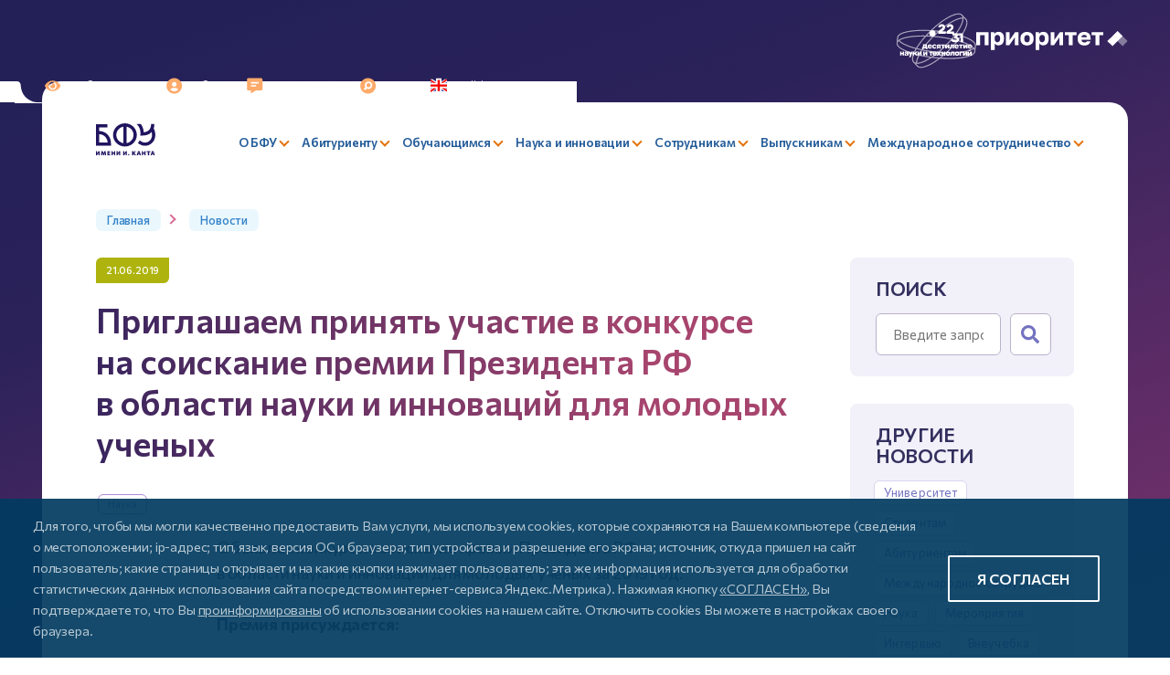

--- FILE ---
content_type: text/html; charset=UTF-8
request_url: https://kantiana.ru/news/priglashaem-prinyat-uchastie-v-konkurse-na-soiskanie-premii-prezidenta-rf-v-oblasti-nauki-i-innovats/
body_size: 50720
content:
 
<!DOCTYPE html>
<html style="font-size: px;" lang="ru">
<head>
  <meta name="viewport" content="user-scalable=no, initial-scale=1.0, maximum-scale=1.0, width=device-width">
  <meta name="apple-itunes-app" content="app-id=6737794375, affiliate-data=myAffiliateData, app-argument=myURL">
  <meta name="google-play-app" content="app-id=ru.kantiana.lk">
  
  <title>Приглашаем принять участие в&nbsp;конкурсе на&nbsp;соискание премии Президента РФ в&nbsp;области науки и&nbsp;инноваций для&nbsp;молодых ученых</title>
  <link rel="icon" href="/bitrix/templates/bfu.2023/images/favicon/favicon-32x32.png" sizes="32x32">
  <link rel="icon" href="/bitrix/templates/bfu.2023/images/favicon/favicon-16x16.png" sizes="16x16">

  <link rel="preconnect" href="https://fonts.googleapis.com">
  <link rel="preconnect" href="https://fonts.gstatic.com" crossorigin>

  <meta http-equiv="Content-Type" content="text/html; charset=UTF-8" />
<meta name="keywords" content="приглашаем принять участие в&nbsp;конкурсе на&nbsp;соискание премии президента рф в&nbsp;области науки и&nbsp;инноваций для&nbsp;молодых ученых новость  " />
<meta name="description" content="На этой странице собраны самые актуальные новости университета БФУ им Канта" />
<script data-skip-moving="true">(function(w, d, n) {var cl = "bx-core";var ht = d.documentElement;var htc = ht ? ht.className : undefined;if (htc === undefined || htc.indexOf(cl) !== -1){return;}var ua = n.userAgent;if (/(iPad;)|(iPhone;)/i.test(ua)){cl += " bx-ios";}else if (/Windows/i.test(ua)){cl += ' bx-win';}else if (/Macintosh/i.test(ua)){cl += " bx-mac";}else if (/Linux/i.test(ua) && !/Android/i.test(ua)){cl += " bx-linux";}else if (/Android/i.test(ua)){cl += " bx-android";}cl += (/(ipad|iphone|android|mobile|touch)/i.test(ua) ? " bx-touch" : " bx-no-touch");cl += w.devicePixelRatio && w.devicePixelRatio >= 2? " bx-retina": " bx-no-retina";if (/AppleWebKit/.test(ua)){cl += " bx-chrome";}else if (/Opera/.test(ua)){cl += " bx-opera";}else if (/Firefox/.test(ua)){cl += " bx-firefox";}ht.className = htc ? htc + " " + cl : cl;})(window, document, navigator);</script>


<link href="https://fonts.googleapis.com/css2?family=Commissioner:wght@400;500;600;700&family=Fira+Sans+Condensed:wght@500&display=swap" type="text/css"  rel="stylesheet" />
<link href="/bitrix/templates/bfu.2023/components/bitrix/news.detail/news/style.css?17135267345704" type="text/css"  rel="stylesheet" />
<link href="/bitrix/templates/bfu.2023/components/bitrix/search.form/sidebar/style.css?1688125701110" type="text/css"  rel="stylesheet" />
<link href="/bitrix/templates/bfu.2023/css/style__search.css?1693150851649" type="text/css"  rel="stylesheet" />
<link href="/bitrix/templates/bfu.2023/css/bootstrap-grid.min.css?167325741958305" type="text/css"  data-template-style="true"  rel="stylesheet" />
<link href="/bitrix/templates/bfu.2023/css/slick.css?16732574191776" type="text/css"  data-template-style="true"  rel="stylesheet" />
<link href="/bitrix/templates/bfu.2023/css/style__official.css?167325741937673" type="text/css"  data-template-style="true"  rel="stylesheet" />
<link href="/bitrix/templates/bfu.2023/css/jquery.fancybox.min.css?167325741913924" type="text/css"  data-template-style="true"  rel="stylesheet" />
<link href="/simai/asset/font-awesome/fontawesome-5.7.1/css/all.min.css?163363552779272" type="text/css"  data-template-style="true"  rel="stylesheet" />
<link href="/bitrix/templates/bfu.2023/css/jquery.dataTables.min.css?167325741912139" type="text/css"  data-template-style="true"  rel="stylesheet" />
<link href="/bitrix/templates/bfu.2023/assets/snowFlakes/snow.min.css?173539439748109" type="text/css"  data-template-style="true"  rel="stylesheet" />
<link href="/bitrix/templates/bfu.2023/components/bitrix/menu/header-main/style.css?174238183511205" type="text/css"  data-template-style="true"  rel="stylesheet" />
<link href="/bitrix/templates/bfu.2023/components/bitrix/form.result.new/form-error/style.css?16818113811570" type="text/css"  data-template-style="true"  rel="stylesheet" />
<link href="/bitrix/templates/bfu.2023/styles.css?176820544429082" type="text/css"  data-template-style="true"  rel="stylesheet" />
<link href="/bitrix/templates/bfu.2023/template_styles.css?1768205444149473" type="text/css"  data-template-style="true"  rel="stylesheet" />







<meta name="author" content="SIMAI Studio — http://simai.studio" />
<meta name="copyright" content="© SIMAI Ltd." />
<meta name="author" content="AnnaWD" />
<meta name="copyright" content="AnnaWD" />
<link href="https://kantiana.ru/news/priglashaem-prinyat-uchastie-v-konkurse-na-soiskanie-premii-prezidenta-rf-v-oblasti-nauki-i-innovats/" rel="canonical" />
<!-- dev2fun module opengraph -->
<meta property="og:title" content="Приглашаем принять участие в&nbsp;конкурсе на&nbsp;соискание премии Президента РФ в&nbsp;области науки и&nbsp;инноваций для&nbsp;молодых ученых"/>
<meta property="og:description" content="На этой странице собраны самые актуальные новости университета БФУ им Канта"/>
<meta property="og:url" content="https://kantiana.ru/news/priglashaem-prinyat-uchastie-v-konkurse-na-soiskanie-premii-prezidenta-rf-v-oblasti-nauki-i-innovats/"/>
<meta property="og:type" content="website"/>
<meta property="og:image" content="https://kantiana.ru/bitrix/templates/bfu.2023/images/placeholder_537_240.jpg"/>
<meta property="og:image:type" content="image/jpeg"/>
<meta property="og:image:width" content="537"/>
<meta property="og:image:height" content="240"/>
<!-- /dev2fun module opengraph -->



                    


              
                	    
    <!-- Yandex.Metrika counter -->
   
  <noscript><div><img src="https://mc.yandex.ru/watch/72835762" style="position:absolute; left:-9999px;" alt="" /></div></noscript>
  <meta name="yandex-verification" content="deab21947d586971" />
  <!-- /Yandex.Metrika counter -->
  
  <!-- Top.Mail.Ru counter -->
   
  <noscript><div><img src="https://top-fwz1.mail.ru/counter?id=3591991;js=na" style="position:absolute;left:-9999px;" alt="Top.Mail.Ru" /></div></noscript>
  <!-- /Top.Mail.Ru counter -->

  <!-- VK Pixel Code -->
  <noscript><img src="https://vk.com/rtrg?p=VK-RTRG-1698920-ftAV9" style="position:fixed; left:-999px;" alt=""/></noscript>
  <!-- /VK Pixel Code -->


    <link rel="alternate" hreflang="ru" href="https://kantiana.ru/news/priglashaem-prinyat-uchastie-v-konkurse-na-soiskanie-premii-prezidenta-rf-v-oblasti-nauki-i-innovats/" />
    <link rel="alternate" hreflang="x-default" href="https://kantiana.ru/news/priglashaem-prinyat-uchastie-v-konkurse-na-soiskanie-premii-prezidenta-rf-v-oblasti-nauki-i-innovats/" />


    
</head>



<body class="lazyload ">
<div id="panel"></div>

<div class="pre-header">
	<div style="display: inline-flex; justify-content: flex-end; align-items: center; gap: 0 .8rem; width: 100%; position: absolute; top: 0; right: 0;">
	  <a href="https://xn--80aa3ak5a.xn--p1ai/about/" target="_blank">
		  <svg aria-hidden="true" style="width: 88px;" viewBox="0 0 76 53"><use href="#icon-logo-nit-10y"></use></svg>
	</a> 
	  <a href="https://priority2030.ru/" target="_blank">
		<img style="height: 22px" src="/bitrix/templates/bfu.2023/images/logo-prioritet2030.svg" alt="" />
	</a> 
</div>
  <div class="menu-iconed">

    <a class="menu-iconed__item  menu-iconed__item--vds" itemprop="copy" sf-special="" href="#" title="Слабовидящим">
  <svg><use xlink:href="#vds"></use></svg>
  <span>Слабовидящим</span>
</a>

<a class="menu-iconed__item fancybox" href="#cabinetChoose" title="Кабинет">
  <svg><use xlink:href="#cabinet"></use></svg>
  <span>Кабинет</span>
</a>

<a class="menu-iconed__item" href="/press-center/pryamaya-liniya/" title="Задать вопрос">
  <svg><use xlink:href="#contacts"></use></svg>
  <span>Задать вопрос</span>
</a>

<a class="menu-iconed__item menu-iconed__item--search" href="/search/" title="Поиск">
  <svg><use xlink:href="#lupe"></use></svg>
  <span>Поиск</span>
</a>

<a class="menu-iconed__item menu-iconed__item--lang" href="https://kantiana.ru/en/" title="English">
  <svg><use xlink:href="#england"></use></svg>
  <span>English</span>
</a>
    <div class="menu-iconed__item menu-iconed__item--menu-btn menu-btn burger js-menu-btn d-lg-none">
      <svg><use xlink:href="#burger"></use></svg>
      <span>Меню</span>
</div> 

</div> 
</div>

<div class="wrapper ">

  <header>
    <div class="header__top">
    <div class="container container-xxl">
    <div class="row align-items-center justify-content-between gx-4">

      <div class="col-left col-12 col-lg-auto ">
        <a href="/" class="logo" title="БФУ логотип">
        <img src="/bitrix/templates/bfu.2023/images/svg/logo--short.svg" style="width: auto" alt="" />
</a> 
</div> 

      <div class="col-right col-12 col-lg-auto menu-mobile js-logo-place">

        

	<div class="menu-btn js-menu-btn d-lg-none">
	  <span>Закрыть</span>
	  <div class="cross"></div>
	</div>
	<div class="menu-main row align-items-center justify-content-between" id="horizontal-multilevel-menu">




	
		
		
		
			
				<div class="menu-main__item menu-main__item--lvl-1 is-parent col-auto ">
					<a href="/universitys/" class="menu-main__link "><span>О БФУ</span></a>
					<div class="menu-main__sub-menu sub-menu--lvl-1 row">

		
		
	
		
					

						<div class="sub-menu__col col-12 col-lg-4">
					
		
				<div class="menu-main__item menu-main__item--lvl-2    menu-main__item--closed"  ><a href="/sveden/common/" class="menu-main__link"><span>Сведения об&nbsp;образовательной организации</span></a></div>

		
		
	
		
		
		
				<div class="menu-main__item menu-main__item--lvl-2    menu-main__item--closed"  ><a href="/priority/" class="menu-main__link"><span>Приоритет 2030</span></a></div>

		
		
	
		
		
		
				<div class="menu-main__item menu-main__item--lvl-2    menu-main__item--closed"  ><a href="/universitys/reitingi/" class="menu-main__link"><span>Рейтинги вуза</span></a></div>

		
		
	
		
		
		
				<div class="menu-main__item menu-main__item--lvl-2    menu-main__item--closed"  ><a href="/universitys/administration/" class="menu-main__link"><span>Руководство и&nbsp;организационная структура</span></a></div>

		
		
	
		
		
		
				<div class="menu-main__item menu-main__item--lvl-2    menu-main__item--closed"  ><a href="/rectors-board/" class="menu-main__link"><span>Совет ректоров вузов Калининградского региона</span></a></div>

		
		
	
		
		
		
			
				<div class="menu-main__item menu-main__item--lvl-2 is-parent  ">
					<a href="#" class="menu-main__link menu-main__link--no-href"><span>Образовательно-научные кластеры</span></a>
					<div class="menu-main__sub-menu sub-menu--lvl-2 row">

		
		
	
		
		
		
				<div class="menu-main__item menu-main__item--lvl-3    menu-main__item--closed"  ><a href="/institute-of-high-technology/" class="menu-main__link"><span>Институт высоких технологий</span></a></div>

		
		
	
		
		
		
				<div class="menu-main__item menu-main__item--lvl-3    menu-main__item--closed"  ><a href="/institute-of-management-and-territorial-development/" class="menu-main__link"><span>Институт управления и&nbsp;территориального развития</span></a></div>

		
		
	
		
		
		
				<div class="menu-main__item menu-main__item--lvl-3    menu-main__item--closed"  ><a href="/institute-of-medicine-and-life-sciences/" class="menu-main__link"><span>Институт медицины и&nbsp;наук о&nbsp;жизни</span></a></div>

		
		
	
		
		
		
				<div class="menu-main__item menu-main__item--lvl-3    menu-main__item--closed"  ><a href="/institute-of-education-and-the-humanities/" class="menu-main__link"><span>Институт образования и&nbsp;гуманитарных наук</span></a></div>

		
		
	
		
		
		
				<div class="menu-main__item menu-main__item--lvl-3    menu-main__item--closed"  ><a href="https://kantiana.ru/universitys/instituty/university-college/" class="menu-main__link"><span>Университетский колледж</span></a></div>

		
		
	
		
			
			</div></div>		
					

											</div>
						<div class="sub-menu__col col-12 col-lg-4">
					
		
				<div class="menu-main__item menu-main__item--lvl-2    menu-main__item--closed"  ><a href="/universitys/infrastructure/" class="menu-main__link"><span>Инфраструктура</span></a></div>

		
		
	
		
		
		
				<div class="menu-main__item menu-main__item--lvl-2    menu-main__item--closed"  ><a href="/universitys/newcampus/" class="menu-main__link"><span>Неокампус «Кантиана»</span></a></div>

		
		
	
		
		
		
				<div class="menu-main__item menu-main__item--lvl-2    menu-main__item--closed"  ><a href="http://kant300.kantiana.ru" class="menu-main__link"><span>#КАНТ300</span></a></div>

		
		
	
		
		
		
				<div class="menu-main__item menu-main__item--lvl-2    menu-main__item--closed"  ><a href="https://ipos.kantiana.ru/" class="menu-main__link"><span>Международная студенческая олимпиада по&nbsp;философии</span></a></div>

		
		
	
		
		
		
				<div class="menu-main__item menu-main__item--lvl-2    menu-main__item--closed"  ><a href="/universitys/kontakty/" class="menu-main__link"><span>Контакты и&nbsp;реквизиты</span></a></div>

		
		
	
		
		
		
				<div class="menu-main__item menu-main__item--lvl-2    menu-main__item--closed"  ><a href="https://med.kantiana.ru/" class="menu-main__link"><span>Университетская клиника</span></a></div>

		
		
	
		
		
		
				<div class="menu-main__item menu-main__item--lvl-2    menu-main__item--closed"  ><a href="/news/bfu-im-i-kanta-otkryvaet-ploshchadki-dlya-sbora-gumanitarnoy-pomoshchi-svo/" class="menu-main__link"><span>Гуманитарная помощь СВО</span></a></div>

		
		
	
		
					

											</div>
						<div class="sub-menu__col col-12 col-lg-4">
					
		
			
				<div class="menu-main__item menu-main__item--lvl-2 is-parent  ">
					<a href="/press-center/pr-office/" class="menu-main__link "><span>Департамент стратегических коммуникаций</span></a>
					<div class="menu-main__sub-menu sub-menu--lvl-2 row">

		
		
	
		
		
		
				<div class="menu-main__item menu-main__item--lvl-3    menu-main__item--closed"  ><a href="/events/" class="menu-main__link"><span>События</span></a></div>

		
		
	
		
		
		
				<div class="menu-main__item menu-main__item--lvl-3   menu-main__item--selected menu-main__item--closed"  ><a href="/news/" class="menu-main__link"><span>Новости</span></a></div>

		
		
	
		
		
		
				<div class="menu-main__item menu-main__item--lvl-3    menu-main__item--closed"  ><a href="/press-center/pryamaya-liniya/" class="menu-main__link"><span>Задать вопрос</span></a></div>

		
		
	
		
		
		
				<div class="menu-main__item menu-main__item--lvl-3    menu-main__item--closed"  ><a href="/press-center/simvolika-universiteta/" class="menu-main__link"><span>Символика университета</span></a></div>

		
		
	
		
		
		
				<div class="menu-main__item menu-main__item--lvl-3    menu-main__item--closed"  ><a href="/spetsproekty/index.php?sphrase_id=100098" class="menu-main__link"><span>Спецпроекты</span></a></div>

		
		
	
		
			
			</div></div>		
		
		
			
				<div class="menu-main__item menu-main__item--lvl-2 is-parent  ">
					<a href="#" class="menu-main__link menu-main__link--no-href"><span>История университета</span> </a>
					<div class="menu-main__sub-menu sub-menu--lvl-2 row">

		
		
	
		
		
		
				<div class="menu-main__item menu-main__item--lvl-3    menu-main__item--closed"  ><a href="/universitys/liniya-zhizni/" class="menu-main__link"><span>Проект «Линия жизни»</span></a></div>

		
		
	
		
		
		
				<div class="menu-main__item menu-main__item--lvl-3    menu-main__item--closed"  ><a href="https://75.kantiana.ru/" class="menu-main__link"><span>Сайт, посвященный истории вуза</span></a></div>

		
		
	
		
		
		
				<div class="menu-main__item menu-main__item--lvl-3    menu-main__item--closed"  ><a href="/universitys/75bfu/" class="menu-main__link"><span>Альбом к&nbsp;75-летию БФУ</span></a></div>

		
		
	
		
		
		
				<div class="menu-main__item menu-main__item--lvl-3    menu-main__item--closed"  ><a href="/75ikbfu/" class="menu-main__link"><span>Видео к&nbsp;75-летию БФУ</span></a></div>

		
		
	
		
		
		
				<div class="menu-main__item menu-main__item--lvl-3    menu-main__item--closed"  ><a href="/universitys/botanic-garden/" class="menu-main__link"><span>Ботанический сад</span></a></div>

		
		
	
		
		
		
				<div class="menu-main__item menu-main__item--lvl-3    menu-main__item--closed"  ><a href="/universitys/muzey-sovetskogo-detstva/" class="menu-main__link"><span>Музей советского детства</span></a></div>

		
		
	
		
							</div>
							
			</div></div></div></div>		
		
		
			
				<div class="menu-main__item menu-main__item--lvl-1 is-parent col-auto ">
					<a href="/enrollee/" class="menu-main__link "><span>Абитуриенту</span></a>
					<div class="menu-main__sub-menu sub-menu--lvl-1 row">

		
		
	
		
					

						<div class="sub-menu__col col-12 col-lg-4">
					
		
			
				<div class="menu-main__item menu-main__item--lvl-2 is-parent  ">
					<a href="/enrollee/admission-committee/" class="menu-main__link "><span>Приемная комиссия</span></a>
					<div class="menu-main__sub-menu sub-menu--lvl-2 row">

		
		
	
		
		
		
				<div class="menu-main__item menu-main__item--lvl-3    menu-main__item--closed"  ><a href="/enrollee/admission-committee/khod-priema/" class="menu-main__link"><span>Ход приема</span></a></div>

		
		
	
		
		
		
				<div class="menu-main__item menu-main__item--lvl-3    menu-main__item--closed"  ><a href="/enrollee/admission-committee/sroki-provedeniya-priema/" class="menu-main__link"><span>Сроки проведения приема</span></a></div>

		
		
	
		
		
		
				<div class="menu-main__item menu-main__item--lvl-3    menu-main__item--closed"  ><a href="/enrollee/admission-committee/pravila-priema/" class="menu-main__link"><span>Правила приема</span></a></div>

		
		
	
		
		
		
				<div class="menu-main__item menu-main__item--lvl-3    menu-main__item--closed"  ><a href="/enrollee/admission-committee/pravila-priema/kolichestvo-mest-dlya-priema/" class="menu-main__link"><span>Количество мест для&nbsp;приема</span></a></div>

		
		
	
		
		
		
				<div class="menu-main__item menu-main__item--lvl-3    menu-main__item--closed"  ><a href="/enrollee/admission-committee/vstupitelnye-ispytaniya/" class="menu-main__link"><span>Вступительные испытания</span></a></div>

		
		
	
		
		
		
				<div class="menu-main__item menu-main__item--lvl-3    menu-main__item--closed"  ><a href="/enrollee/poryadok-zachisleniya/" class="menu-main__link"><span>Порядок зачисления</span></a></div>

		
		
	
		
		
		
				<div class="menu-main__item menu-main__item--lvl-3    menu-main__item--closed"  ><a href="https://epk.kantiana.ru/interactive_lists" class="menu-main__link"><span>Конкурсные списки</span></a></div>

		
		
	
		
		
		
				<div class="menu-main__item menu-main__item--lvl-3    menu-main__item--closed"  ><a href="/enrollee/employer-sponsored-education/" class="menu-main__link"><span>Прием на&nbsp;целевое обучение</span></a></div>

		
		
	
		
		
		
				<div class="menu-main__item menu-main__item--lvl-3    menu-main__item--closed"  ><a href="/enrollee/financial-support/" class="menu-main__link"><span>Меры поддержки первокурсников</span></a></div>

		
		
	
		
		
		
				<div class="menu-main__item menu-main__item--lvl-3    menu-main__item--closed"  ><a href="/sveden/paid_edu/zaklyuchenie-dogovorov-na-okazanie-platnykh-obrazovatelnykh-uslug/" class="menu-main__link"><span>Платное обучение</span></a></div>

		
		
	
		
		
		
				<div class="menu-main__item menu-main__item--lvl-3    menu-main__item--closed"  ><a href="/enrollee/admission-committee/obyazatelnyy-meditsinskiy-osmotr/" class="menu-main__link"><span>Обязательный медицинский осмотр</span></a></div>

		
		
	
		
		
		
				<div class="menu-main__item menu-main__item--lvl-3    menu-main__item--closed"  ><a href="/students/kampus/obshchezhitiya/zaselenie-v-obshchezhitie/" class="menu-main__link"><span>Заселение в&nbsp;общежитие</span></a></div>

		
		
	
		
		
		
				<div class="menu-main__item menu-main__item--lvl-3    menu-main__item--closed"  ><a href="/enrollee/admission-committee/priem-lits-s-ovz/" class="menu-main__link"><span>Прием лиц с&nbsp;ОВЗ</span></a></div>

		
		
	
		
		
		
				<div class="menu-main__item menu-main__item--lvl-3    menu-main__item--closed"  ><a href="/enrollee/admission-committee/priem-inostrannykh-grazhdan/" class="menu-main__link"><span>Прием иностранных граждан</span></a></div>

		
		
	
		
		
		
				<div class="menu-main__item menu-main__item--lvl-3    menu-main__item--closed"  ><a href="/enrollee/admission-committee/priem-inostrannykh-grazhdan/podgotovitelnoe-otdelenie/index.php?sphrase_id=118508&clear_cache=Y" class="menu-main__link"><span>Подготовительное отделение для&nbsp;иностранных граждан</span></a></div>

		
		
	
		
		
		
				<div class="menu-main__item menu-main__item--lvl-3    menu-main__item--closed"  ><a href="/enrollee/admission-committee/informatsiya-o-prieme-proshlykh-let/" class="menu-main__link"><span>Информация о&nbsp;приеме прошлых лет</span></a></div>

		
		
	
		
			
			</div></div>		
					

											</div>
						<div class="sub-menu__col col-12 col-lg-4">
					
		
				<div class="menu-main__item menu-main__item--lvl-2    menu-main__item--closed"  ><a href="/enrollee/basic-and-specialized-higher-education/" class="menu-main__link"><span>Базовое и&nbsp;специализированное высшее образование</span></a></div>

		
		
	
		
		
		
				<div class="menu-main__item menu-main__item--lvl-2    menu-main__item--closed"  ><a href="/enrollee/programs/?SECTION_CODE=bakalavriat" class="menu-main__link"><span>Образовательные программы</span></a></div>

		
		
	
		
		
		
				<div class="menu-main__item menu-main__item--lvl-2    menu-main__item--closed"  ><a href="/sveden/education/eduop/?%2Fsveden%2Feducation%2Feduop=" class="menu-main__link"><span>Учебные планы, рабочие программы дисциплин</span></a></div>

		
		
	
		
		
		
				<div class="menu-main__item menu-main__item--lvl-2    menu-main__item--closed"  ><a href="/enrollee/podgotovitelnye-kursy/" class="menu-main__link"><span>Подготовительные курсы</span></a></div>

		
		
	
		
		
		
				<div class="menu-main__item menu-main__item--lvl-2    menu-main__item--closed"  ><a href="/magistratura/" class="menu-main__link"><span>Магистратура и&nbsp;специализированное ВО</span></a></div>

		
		
	
		
		
		
			
				<div class="menu-main__item menu-main__item--lvl-2 is-parent  ">
					<a href="/enrollee/olimpiady/" class="menu-main__link "><span>Олимпиады</span></a>
					<div class="menu-main__sub-menu sub-menu--lvl-2 row">

		
		
	
		
		
		
				<div class="menu-main__item menu-main__item--lvl-3    menu-main__item--closed"  ><a href="/enrollee/zvezda-budushchego/" class="menu-main__link"><span>Звезда будущего</span></a></div>

		
		
	
		
							</div>
							
			</div></div></div></div>		
		
		
			
				<div class="menu-main__item menu-main__item--lvl-1 is-parent col-auto ">
					<a href="/students/" class="menu-main__link "><span>Обучающимся</span></a>
					<div class="menu-main__sub-menu sub-menu--lvl-1 row">

		
		
	
		
					

						<div class="sub-menu__col col-12 col-lg-4">
					
		
			
				<div class="menu-main__item menu-main__item--lvl-2 is-parent  ">
					<a href="#" class="menu-main__link menu-main__link--no-href"><span>Сервисы</span></a>
					<div class="menu-main__sub-menu sub-menu--lvl-2 row">

		
		
	
		
		
		
				<div class="menu-main__item menu-main__item--lvl-3    menu-main__item--closed"  ><a href="/students/mnogofunktsionalnyy-tsentr/" class="menu-main__link"><span>Многофункциональный центр</span></a></div>

		
		
	
		
		
		
				<div class="menu-main__item menu-main__item--lvl-3    menu-main__item--closed"  ><a href="/students/digital-educational-environment/" class="menu-main__link"><span>Электронная информационно-образовательная среда</span></a></div>

		
		
	
		
		
		
				<div class="menu-main__item menu-main__item--lvl-3    menu-main__item--closed"  ><a href="/students/servisy/perevod-vosstanovlenie-akadem/" class="menu-main__link"><span>Перевод, восстановление, академический отпуск</span></a></div>

		
		
	
		
		
		
				<div class="menu-main__item menu-main__item--lvl-3    menu-main__item--closed"  ><a href="/students/payment-choose/" class="menu-main__link"><span>Система оплаты</span></a></div>

		
		
	
		
		
		
				<div class="menu-main__item menu-main__item--lvl-3    menu-main__item--closed"  ><a href="/students/psikhologicheskaya-pomoshch-studentam/" class="menu-main__link"><span>Психологическая помощь студентам</span></a></div>

		
		
	
		
		
		
				<div class="menu-main__item menu-main__item--lvl-3    menu-main__item--closed"  ><a href="/students/hotline/" class="menu-main__link"><span>Горячая линия Минобрнауки</span></a></div>

		
		
	
		
			
			</div></div>		
		
		
				<div class="menu-main__item menu-main__item--lvl-2    menu-main__item--closed"  ><a href="https://schedule.kantiana.ru" class="menu-main__link"><span>Расписание занятий</span></a></div>

		
		
	
		
		
		
				<div class="menu-main__item menu-main__item--lvl-2    menu-main__item--closed"  ><a href="/students/polyclinic/index.php?sphrase_id=114262" class="menu-main__link"><span>Студенческая поликлиника</span></a></div>

		
		
	
		
		
		
				<div class="menu-main__item menu-main__item--lvl-2    menu-main__item--closed"  ><a href="/universitys/administration/kulturno-prosvetitelskiy-tsentr/" class="menu-main__link"><span>Библиотека</span></a></div>

		
		
	
		
		
		
				<div class="menu-main__item menu-main__item--lvl-2    menu-main__item--closed"  ><a href="/universitys/voennyy-uchebnyy-tsentr/" class="menu-main__link"><span>Военный учебный центр</span></a></div>

		
		
	
		
		
		
				<div class="menu-main__item menu-main__item--lvl-2    menu-main__item--closed"  ><a href="/universitys/otdel-mobilizatsionnoy-podgotovki/" class="menu-main__link"><span>Военно-учетный стол</span></a></div>

		
		
	
		
		
		
				<div class="menu-main__item menu-main__item--lvl-2    menu-main__item--closed"  ><a href="/universitys/bars/" class="menu-main__link"><span>Возможности государственной и&nbsp;военной службы</span></a></div>

		
		
	
		
		
		
			
				<div class="menu-main__item menu-main__item--lvl-2 is-parent  ">
					<a href="#" class="menu-main__link menu-main__link--no-href"><span>Возможности</span></a>
					<div class="menu-main__sub-menu sub-menu--lvl-2 row">

		
		
	
		
		
		
				<div class="menu-main__item menu-main__item--lvl-3    menu-main__item--closed"  ><a href="/students/vozmozhnosti/stipendii-i-materialnaya-podderzhka/" class="menu-main__link"><span>Стипендии и&nbsp;материальная поддержка</span></a></div>

		
		
	
		
		
		
				<div class="menu-main__item menu-main__item--lvl-3    menu-main__item--closed"  ><a href="/international/vozmozhnosti-obucheniya-za-rubezhom/programmy-mobilnosti/" class="menu-main__link"><span>Академическая мобильность</span></a></div>

		
		
	
		
		
		
				<div class="menu-main__item menu-main__item--lvl-3    menu-main__item--closed"  ><a href="/students/vozmozhnosti/olimpiady-i-konkursy/" class="menu-main__link"><span>Олимпиады и&nbsp;конкурсы</span></a></div>

		
		
	
		
		
		
				<div class="menu-main__item menu-main__item--lvl-3    menu-main__item--closed"  ><a href="/international/vozmozhnosti-obucheniya-za-rubezhom/sovmestnye-obrazovatelnye-programmy/" class="menu-main__link"><span>Обучение за&nbsp;рубежом</span></a></div>

		
		
	
		
		
		
				<div class="menu-main__item menu-main__item--lvl-3    menu-main__item--closed"  ><a href="/students/vozmozhnosti/stan-uchitelem/" class="menu-main__link"><span>Стань учителем</span></a></div>

		
		
	
		
		
		
				<div class="menu-main__item menu-main__item--lvl-3    menu-main__item--closed"  ><a href="/students/vozmozhnosti/trudoustroystvo-vypusknikov/" class="menu-main__link"><span>Трудоустройство выпускников</span></a></div>

		
		
	
		
		
		
				<div class="menu-main__item menu-main__item--lvl-3    menu-main__item--closed"  ><a href="/students/vozmozhnosti/training/" class="menu-main__link"><span>Практика обучающихся</span></a></div>

		
		
	
		
		
		
				<div class="menu-main__item menu-main__item--lvl-3    menu-main__item--closed"  ><a href="/students/inclusion/" class="menu-main__link"><span>Инклюзивное образование</span></a></div>

		
		
	
		
			
			</div></div>		
					

											</div>
						<div class="sub-menu__col col-12 col-lg-4">
					
		
			
				<div class="menu-main__item menu-main__item--lvl-2 is-parent  ">
					<a href="#" class="menu-main__link menu-main__link--no-href"><span>Аспирантам</span></a>
					<div class="menu-main__sub-menu sub-menu--lvl-2 row">

		
		
	
		
		
		
				<div class="menu-main__item menu-main__item--lvl-3    menu-main__item--closed"  ><a href="/postgraduate/kandidatskie-ekzameny/" class="menu-main__link"><span>Кандидатские экзамены</span></a></div>

		
		
	
		
		
		
				<div class="menu-main__item menu-main__item--lvl-3    menu-main__item--closed"  ><a href="/science/dissertatsionnye-sovety/" class="menu-main__link"><span>Диссертационные советы</span></a></div>

		
		
	
		
		
		
				<div class="menu-main__item menu-main__item--lvl-3    menu-main__item--closed"  ><a href="/postgraduate/dis-list/" class="menu-main__link"><span>Список диссертаций, размещенных соискателями ученой степени</span></a></div>

		
		
	
		
		
		
				<div class="menu-main__item menu-main__item--lvl-3    menu-main__item--closed"  ><a href="/postgraduate/prikreplenie/" class="menu-main__link"><span>Прикрепление</span></a></div>

		
		
	
		
		
		
				<div class="menu-main__item menu-main__item--lvl-3    menu-main__item--closed"  ><a href="/postgraduate/obraztsy-zayavleniy/" class="menu-main__link"><span>Образцы заявлений</span></a></div>

		
		
	
		
		
		
				<div class="menu-main__item menu-main__item--lvl-3    menu-main__item--closed"  ><a href="/postgraduate/normativnye-dokumenty/" class="menu-main__link"><span>Нормативные документы</span></a></div>

		
		
	
		
			
			</div></div>		
		
		
				<div class="menu-main__item menu-main__item--lvl-2    menu-main__item--closed"  ><a href="/students/astrobfu/#" class="menu-main__link"><span>Астрономическое сообщество</span></a></div>

		
		
	
		
		
		
				<div class="menu-main__item menu-main__item--lvl-2    menu-main__item--closed"  ><a href="http://guide.kantiana.ru/" class="menu-main__link"><span>Навигатор первокурсника</span></a></div>

		
		
	
		
		
		
			
				<div class="menu-main__item menu-main__item--lvl-2 is-parent  ">
					<a href="/students/studencheskaya-zhizn/" class="menu-main__link "><span>Студенческая жизнь</span></a>
					<div class="menu-main__sub-menu sub-menu--lvl-2 row">

		
		
	
		
		
		
				<div class="menu-main__item menu-main__item--lvl-3    menu-main__item--closed"  ><a href="/students/studencheskaya-zhizn/tsentry-po-rabote-so-studentami/" class="menu-main__link"><span>Гражданско-патриотические инициативы</span></a></div>

		
		
	
		
		
		
				<div class="menu-main__item menu-main__item--lvl-3    menu-main__item--closed"  ><a href="/students/rso/#" class="menu-main__link"><span>Студенческие Отряды</span></a></div>

		
		
	
		
		
		
				<div class="menu-main__item menu-main__item--lvl-3    menu-main__item--closed"  ><a href="/students/studencheskaya-zhizn/rossiyskoe-obshchestvo-znanie/" class="menu-main__link"><span>Российское общество «Знание»</span></a></div>

		
		
	
		
		
		
				<div class="menu-main__item menu-main__item--lvl-3    menu-main__item--closed"  ><a href="/students/studencheskaya-zhizn/pushkinskaya-karta/" class="menu-main__link"><span>Пушкинская карта</span></a></div>

		
		
	
		
		
		
				<div class="menu-main__item menu-main__item--lvl-3    menu-main__item--closed"  ><a href="/students/mkarta/" class="menu-main__link"><span>Менделеевская карта</span></a></div>

		
		
	
		
		
		
				<div class="menu-main__item menu-main__item--lvl-3    menu-main__item--closed"  ><a href="/universitys/putevoditel-po-soobshchestvam-v-sotsialnykh-setyakh/" class="menu-main__link"><span>Путеводитель по&nbsp;соцсетям</span></a></div>

		
		
	
		
			
			</div></div>		
					

											</div>
						<div class="sub-menu__col col-12 col-lg-4">
					
		
			
				<div class="menu-main__item menu-main__item--lvl-2 is-parent  ">
					<a href="#" class="menu-main__link menu-main__link--no-href"><span>Кампус</span></a>
					<div class="menu-main__sub-menu sub-menu--lvl-2 row">

		
		
	
		
		
		
				<div class="menu-main__item menu-main__item--lvl-3    menu-main__item--closed"  ><a href="/students/kampus/obshchezhitiya/" class="menu-main__link"><span>Общежития</span></a></div>

		
		
	
		
		
		
				<div class="menu-main__item menu-main__item--lvl-3    menu-main__item--closed"  ><a href="/students/kampus/zdorove/" class="menu-main__link"><span>Здоровье</span></a></div>

		
		
	
		
		
		
				<div class="menu-main__item menu-main__item--lvl-3    menu-main__item--closed"  ><a href="/students/kampus/sport/" class="menu-main__link"><span>Спорт</span></a></div>

		
		
	
		
			
			</div></div>		
		
		
			
				<div class="menu-main__item menu-main__item--lvl-2 is-parent  ">
					<a href="#" class="menu-main__link menu-main__link--no-href"><span>Оценка образовательной деятельности</span></a>
					<div class="menu-main__sub-menu sub-menu--lvl-2 row">

		
		
	
		
		
		
				<div class="menu-main__item menu-main__item--lvl-3    menu-main__item--closed"  ><a href="/universitys/nezavisimaya-otsenka-kachestva-obrazovaniya/" class="menu-main__link"><span>Внутренняя система оценки качества образования</span></a></div>

		
		
	
		
		
		
				<div class="menu-main__item menu-main__item--lvl-3    menu-main__item--closed"  ><a href="/universitys/litsenzirovanie/" class="menu-main__link"><span>Внешняя оценка качества образования</span></a></div>

		
		
	
		
			
			</div></div>		
		
		
			
				<div class="menu-main__item menu-main__item--lvl-2 is-parent  ">
					<a href="#" class="menu-main__link menu-main__link--no-href"><span>Образовательные центры</span></a>
					<div class="menu-main__sub-menu sub-menu--lvl-2 row">

		
		
	
		
		
		
				<div class="menu-main__item menu-main__item--lvl-3    menu-main__item--closed"  ><a href="http://cdo.kantiana.ru/" class="menu-main__link"><span>Центр дополнительного профессионального образования</span></a></div>

		
		
	
		
		
		
				<div class="menu-main__item menu-main__item--lvl-3    menu-main__item--closed"  ><a href="https://bfuonline.kantiana.ru/" class="menu-main__link"><span>Центр электронного обучения</span></a></div>

		
		
	
		
		
		
				<div class="menu-main__item menu-main__item--lvl-3    menu-main__item--closed"  ><a href="/students/tsentr-nepreryvnogo-meditsinskogo-obrazovaniya/" class="menu-main__link"><span>Центр непрерывного медицинского образования</span></a></div>

		
		
	
		
		
		
				<div class="menu-main__item menu-main__item--lvl-3    menu-main__item--closed"  ><a href="/students/steward/" class="menu-main__link"><span>Авиационный учебный центр</span></a></div>

		
		
	
		
		
		
				<div class="menu-main__item menu-main__item--lvl-3    menu-main__item--closed"  ><a href="/students/tsifrovye-kafedry/" class="menu-main__link"><span>Проект «Цифровые кафедры»</span></a></div>

		
		
	
		
		
		
				<div class="menu-main__item menu-main__item--lvl-3    menu-main__item--closed"  ><a href="/students/simcentre/" class="menu-main__link"><span>Региональный ресурсный центр симуляционного обучения и&nbsp;аккредитации в&nbsp;медицине</span></a></div>

		
		
	
		
		
		
				<div class="menu-main__item menu-main__item--lvl-3    menu-main__item--closed"  ><a href="/students/yazykovoy-tsentr/" class="menu-main__link"><span>Языковой центр</span></a></div>

		
		
	
		
							</div>
							
			</div></div></div></div>		
		
		
			
				<div class="menu-main__item menu-main__item--lvl-1 is-parent col-auto ">
					<a href="/science/" class="menu-main__link "><span>Наука и&nbsp;инновации</span></a>
					<div class="menu-main__sub-menu sub-menu--lvl-1 row">

		
		
	
		
					

						<div class="sub-menu__col col-12 col-lg-4">
					
		
				<div class="menu-main__item menu-main__item--lvl-2    menu-main__item--closed"  ><a href="/science/vedushchie-issledovateli/" class="menu-main__link"><span>Ведущие исследователи</span></a></div>

		
		
	
		
		
		
				<div class="menu-main__item menu-main__item--lvl-2    menu-main__item--closed"  ><a href="/science/nauchnye-podrazdeleniya/" class="menu-main__link"><span>Научные направления</span></a></div>

		
		
	
		
		
		
				<div class="menu-main__item menu-main__item--lvl-2    menu-main__item--closed"  ><a href="/science/proryvnye-rezultaty/index.php?sphrase_id=109340" class="menu-main__link"><span>Прорывные результаты</span></a></div>

		
		
	
		
					

											</div>
						<div class="sub-menu__col col-12 col-lg-4">
					
		
				<div class="menu-main__item menu-main__item--lvl-2    menu-main__item--closed"  ><a href="/students/vozmozhnosti/studencheskaya-nauka/" class="menu-main__link"><span>Молодежная наука</span></a></div>

		
		
	
		
		
		
			
				<div class="menu-main__item menu-main__item--lvl-2 is-parent  ">
					<a href="#" class="menu-main__link menu-main__link--no-href"><span>Инновации</span></a>
					<div class="menu-main__sub-menu sub-menu--lvl-2 row">

		
		
	
		
		
		
				<div class="menu-main__item menu-main__item--lvl-3    menu-main__item--closed"  ><a href="/science/startup/" class="menu-main__link"><span>Стартап-студия БФУ</span></a></div>

		
		
	
		
		
		
				<div class="menu-main__item menu-main__item--lvl-3    menu-main__item--closed"  ><a href="https://balt-dolina.ru/" class="menu-main__link"><span>ИНТЦ «Балтийская долина»</span></a></div>

		
		
	
		
		
		
				<div class="menu-main__item menu-main__item--lvl-3    menu-main__item--closed"  ><a href="/science/fabrika/" class="menu-main__link"><span>НТП «Фабрика»</span></a></div>

		
		
	
		
		
		
				<div class="menu-main__item menu-main__item--lvl-3    menu-main__item--closed"  ><a href="https://bitsm.ru/" class="menu-main__link"><span>Балтийский инжиниринговый центр</span></a></div>

		
		
	
		
			
			</div></div>		
		
		
				<div class="menu-main__item menu-main__item--lvl-2    menu-main__item--closed"  ><a href="http://skpntp.kantiana.ru/" class="menu-main__link"><span>Центры коллективного пользования</span></a></div>

		
		
	
		
		
		
			
				<div class="menu-main__item menu-main__item--lvl-2 is-parent  ">
					<a href="/science/eksportnyy-kontrol/" class="menu-main__link "><span>Экспортный контроль</span></a>
					<div class="menu-main__sub-menu sub-menu--lvl-2 row">

		
		
	
		
		
		
				<div class="menu-main__item menu-main__item--lvl-3    menu-main__item--closed"  ><a href="/science/eksportnyy-kontrol/organizatsiya-eksportnogo-kontrolya/" class="menu-main__link"><span>Организация экспортного контроля</span></a></div>

		
		
	
		
		
		
				<div class="menu-main__item menu-main__item--lvl-3    menu-main__item--closed"  ><a href="/science/eksportnyy-kontrol/otsenka-nepopadaniya/" class="menu-main__link"><span>Оценка непопадания материалов под&nbsp;действие ЭК</span></a></div>

		
		
	
		
			
			</div></div>		
		
		
				<div class="menu-main__item menu-main__item--lvl-2    menu-main__item--closed"  ><a href="https://kantiana.ru/science/dissertatsionnye-sovety/" class="menu-main__link"><span>Диссертационные советы</span></a></div>

		
		
	
		
		
		
				<div class="menu-main__item menu-main__item--lvl-2    menu-main__item--closed"  ><a href="/science/science-and-universities/" class="menu-main__link"><span>Национальные проекты России</span></a></div>

		
		
	
		
		
		
				<div class="menu-main__item menu-main__item--lvl-2    menu-main__item--closed"  ><a href="/students/vozmozhnosti/studencheskaya-nauka/science-and-technology/" class="menu-main__link"><span>Десятилетие науки и&nbsp;технологий</span></a></div>

		
		
	
		
					

											</div>
						<div class="sub-menu__col col-12 col-lg-4">
					
		
			
				<div class="menu-main__item menu-main__item--lvl-2 is-parent  ">
					<a href="#" class="menu-main__link menu-main__link--no-href"><span>Организационная поддержка</span></a>
					<div class="menu-main__sub-menu sub-menu--lvl-2 row">

		
		
	
		
		
		
				<div class="menu-main__item menu-main__item--lvl-3    menu-main__item--closed"  ><a href="/science/projects/" class="menu-main__link"><span>Конкурсы, гранты и&nbsp;патенты</span></a></div>

		
		
	
		
		
		
				<div class="menu-main__item menu-main__item--lvl-3    menu-main__item--closed"  ><a href="/science/nauchnye-meropriyatiya-i-konferentsii/" class="menu-main__link"><span>Научные мероприятия и&nbsp;конференции</span></a></div>

		
		
	
		
		
		
				<div class="menu-main__item menu-main__item--lvl-3    menu-main__item--closed"  ><a href="/science/tsentr-podgotovki-i-attestatsii-nauchno-pedagogicheskikh-kadrov/" class="menu-main__link"><span>Аспирантура и&nbsp;защиты диссертаций</span></a></div>

		
		
	
		
		
		
				<div class="menu-main__item menu-main__item--lvl-3    menu-main__item--closed"  ><a href="/science/tsentr-razvitiya-publikatsionnoy-aktivnosti/" class="menu-main__link"><span>Издательство и&nbsp;публикационная активность</span></a></div>

		
		
	
		
		
		
				<div class="menu-main__item menu-main__item--lvl-3    menu-main__item--closed"  ><a href="/science/tsentr-podderzhki-innovatsiy/" class="menu-main__link"><span>Инновационная деятельность</span></a></div>

		
		
	
		
		
		
				<div class="menu-main__item menu-main__item--lvl-3    menu-main__item--closed"  ><a href="/science/rid/" class="menu-main__link"><span>Результаты интеллектуальной деятельности</span></a></div>

		
		
	
		
		
		
				<div class="menu-main__item menu-main__item--lvl-3    menu-main__item--closed"  ><a href="http://special.kantiana.ru/algorithmpurchases" class="menu-main__link"><span>Как провести закупку</span></a></div>

		
		
	
		
							</div>
							
			</div></div></div></div>		
		
		
			
				<div class="menu-main__item menu-main__item--lvl-1 is-parent col-auto ">
					<a href="/sotrudnikam/" class="menu-main__link "><span>Сотрудникам</span></a>
					<div class="menu-main__sub-menu sub-menu--lvl-1 row">

		
		
	
		
					

						<div class="sub-menu__col col-12 col-lg-4">
					
		
			
				<div class="menu-main__item menu-main__item--lvl-2 is-parent  ">
					<a href="/sotrudnikam/hr-department/" class="menu-main__link "><span>Департамент кадровой политики</span></a>
					<div class="menu-main__sub-menu sub-menu--lvl-2 row">

		
		
	
		
		
		
				<div class="menu-main__item menu-main__item--lvl-3    menu-main__item--closed"  ><a href="/sotrudnikam/kadrovaya-sluzhba/grafik-kalendar/" class="menu-main__link"><span>График-календарь</span></a></div>

		
		
	
		
		
		
				<div class="menu-main__item menu-main__item--lvl-3    menu-main__item--closed"  ><a href="/sotrudnikam/kadrovaya-sluzhba/konkurs/" class="menu-main__link"><span>Конкурсы на&nbsp;замещение вакантных должностей</span></a></div>

		
		
	
		
		
		
				<div class="menu-main__item menu-main__item--lvl-3    menu-main__item--closed"  ><a href="/sotrudnikam/kadrovaya-sluzhba/elektronnaya-trudovaya-knizhka/" class="menu-main__link"><span>Электронная трудовая книжка</span></a></div>

		
		
	
		
		
		
				<div class="menu-main__item menu-main__item--lvl-3    menu-main__item--closed"  ><a href="/sotrudnikam/kadrovaya-sluzhba/oplata-truda/" class="menu-main__link"><span>Оплата труда и&nbsp;социальная поддержка</span></a></div>

		
		
	
		
		
		
				<div class="menu-main__item menu-main__item--lvl-3    menu-main__item--closed"  ><a href="/sotrudnikam/kadrovaya-sluzhba/spetsialnaya-otsenka-usloviy-truda/" class="menu-main__link"><span>Специальная оценка условий труда</span></a></div>

		
		
	
		
		
		
				<div class="menu-main__item menu-main__item--lvl-3    menu-main__item--closed"  ><a href="/sotrudnikam/kadrovaya-sluzhba/informatsiya-o-predstavitelyakh-rabotodatelya/" class="menu-main__link"><span>Информация о&nbsp;представителях работодателя</span></a></div>

		
		
	
		
			
			</div></div>		
					

											</div>
						<div class="sub-menu__col col-12 col-lg-4">
					
		
			
				<div class="menu-main__item menu-main__item--lvl-2 is-parent  ">
					<a href="/work" class="menu-main__link "><span>Работа в&nbsp;БФУ</span></a>
					<div class="menu-main__sub-menu sub-menu--lvl-2 row">

		
		
	
		
		
		
				<div class="menu-main__item menu-main__item--lvl-3    menu-main__item--closed"  ><a href="/sotrudnikam/vakansii/dokumenty-dlya-priema-na-rabotu/" class="menu-main__link"><span>Документы для&nbsp;приема на&nbsp;работу</span></a></div>

		
		
	
		
		
		
				<div class="menu-main__item menu-main__item--lvl-3    menu-main__item--closed"  ><a href="/work/relocation/" class="menu-main__link"><span>Программа релокации кандидатов</span></a></div>

		
		
	
		
			
			</div></div>		
		
		
				<div class="menu-main__item menu-main__item--lvl-2    menu-main__item--closed"  ><a href="/sotrudnikam/dokumenty/" class="menu-main__link"><span>Нормативные документы и&nbsp;заявления</span></a></div>

		
		
	
		
		
		
				<div class="menu-main__item menu-main__item--lvl-2    menu-main__item--closed"  ><a href="/sotrudnikam/academic-mobility/" class="menu-main__link"><span>Академическая мобильность сотрудников</span></a></div>

		
		
	
		
					

											</div>
						<div class="sub-menu__col col-12 col-lg-4">
					
		
			
				<div class="menu-main__item menu-main__item--lvl-2 is-parent  ">
					<a href="#" class="menu-main__link menu-main__link--no-href"><span>Сервисы</span></a>
					<div class="menu-main__sub-menu sub-menu--lvl-2 row">

		
		
	
		
		
		
				<div class="menu-main__item menu-main__item--lvl-3    menu-main__item--closed"  ><a href="https://lks.kantiana.ru/ZUP3/ru_RU/" class="menu-main__link"><span>Личный кабинет сотрудника</span></a></div>

		
		
	
		
		
		
				<div class="menu-main__item menu-main__item--lvl-3    menu-main__item--closed"  ><a href="https://fs.kantiana.ru/adfs/ls?SAMLRequest=fVLLTsMwELz3K6Lcmxctaa22UmiFqMQjogEJLsixN2CR2MHrAP17YrdQeoCjd2dmd2Y9Q9rULck68yJv4a0DNAPP%2B2xqicS15n6nJVEUBRJJG0BiGNlkV5ckCSLSamUUU7V%2FRPqfQxFBG6GkJa1Xc99oyl6fkpNyNIkhrdI0pslpVfGElyzldJKWDKbT6cTi70FjT537vZJ9e16u1bvgoK%2F7QXP%2FgUoOn7vOudIMnDM7owM3D7GDtURDpelFomQ8jOJhNC3iiCRjMjp5tKhVH4OQ1LhJL8a0SMKwwuC1ZwkqaaC7kPIKwxotPN%2BncCYkF%2FL5f%2FvlDoTkoijyYX6zKaxE9h3KUknsGtAb0O%2BCwd3t5WGDto%2BuVdoEW%2BfSbdHbCxFVyFTTCOMvnPOZvQJxXvXim30gzcLf%2FQOjJTbE9SpXtWBbV9%2Fn2FDzt6s4iF1F8GHloKST2AITlQDu%2F8hkda0%2Blhqogf09vHAxGOyWOf6Ciy8%3D&RelayState=https%3A%2F%2Fpassport.yandex.ru%2Fauth%2Fsso%2Fcommit" class="menu-main__link"><span>Корпоративная почта</span></a></div>

		
		
	
		
		
		
				<div class="menu-main__item menu-main__item--lvl-3    menu-main__item--closed"  ><a href="https://sc.kantiana.ru/login" class="menu-main__link"><span>Предложить новость</span></a></div>

		
		
	
		
							</div>
							
			</div></div></div></div>		
		
		
			
				<div class="menu-main__item menu-main__item--lvl-1 is-parent col-auto ">
					<a href="#" class="menu-main__link menu-main__link--no-href"><span>Выпускникам</span></a>
					<div class="menu-main__sub-menu sub-menu--lvl-1 row">

		
		
	
		
		
		
				<div class="menu-main__item menu-main__item--lvl-2    menu-main__item--closed"  ><a href="/students/vozmozhnosti/trudoustroystvo-vypusknikov/" class="menu-main__link"><span>Трудоустройство выпускников</span></a></div>

		
		
	
		
		
		
				<div class="menu-main__item menu-main__item--lvl-2    menu-main__item--closed"  ><a href="/universitys/bars/" class="menu-main__link"><span>Возможности государственной и&nbsp;военной службы</span></a></div>

		
		
	
		
			
			</div></div>		
		
		
			
				<div class="menu-main__item menu-main__item--lvl-1 is-parent col-auto ">
					<a href="/international/" class="menu-main__link "><span>Международное сотрудничество</span></a>
					<div class="menu-main__sub-menu sub-menu--lvl-1 row">

		
		
	
		
					

						<div class="sub-menu__col col-12 col-lg-4">
					
		
			
				<div class="menu-main__item menu-main__item--lvl-2 is-parent  ">
					<a href="#" class="menu-main__link menu-main__link--no-href"><span>Иностранным абитуриентам и&nbsp;студентам зарубежных вузов</span></a>
					<div class="menu-main__sub-menu sub-menu--lvl-2 row">

		
		
	
		
		
		
				<div class="menu-main__item menu-main__item--lvl-3    menu-main__item--closed"  ><a href="/enrollee/programs/" class="menu-main__link"><span>Образовательные программы</span></a></div>

		
		
	
		
		
		
				<div class="menu-main__item menu-main__item--lvl-3    menu-main__item--closed"  ><a href="/international/inostrannomu-studentu/obuchenie-po-obmenu/" class="menu-main__link"><span>Обучение по&nbsp;обмену и&nbsp;стажировки в&nbsp;БФУ им.&nbsp;Канта</span></a></div>

		
		
	
		
		
		
				<div class="menu-main__item menu-main__item--lvl-3    menu-main__item--closed"  ><a href="/international/inostrannomu-studentu/konkurs-russkiy-diktant/" class="menu-main__link"><span>Конкурс «Русский диктант»</span></a></div>

		
		
	
		
		
		
				<div class="menu-main__item menu-main__item--lvl-3    menu-main__item--closed"  ><a href="/tor/#" class="menu-main__link"><span>Международная педагогическая олимпиада по&nbsp;русскому языку</span></a></div>

		
		
	
		
		
		
				<div class="menu-main__item menu-main__item--lvl-3    menu-main__item--closed"  ><a href="https://kantiana.ru/international/learn-russian/" class="menu-main__link"><span>Онлайн-интенсив по&nbsp;русскому языку</span></a></div>

		
		
	
		
		
		
				<div class="menu-main__item menu-main__item--lvl-3    menu-main__item--closed"  ><a href="/international/inostrannomu-studentu/izuchenie-russkogo-yazyka/" class="menu-main__link"><span>Каникулярные школы</span></a></div>

		
		
	
		
		
		
				<div class="menu-main__item menu-main__item--lvl-3    menu-main__item--closed"  ><a href="/international/inostrannomu-studentu/oms/" class="menu-main__link"><span>Медицинское страхование</span></a></div>

		
		
	
		
		
		
				<div class="menu-main__item menu-main__item--lvl-3    menu-main__item--closed"  ><a href="/international/inostrannomu-studentu/sektor-vizovo-migratsionnoy-podderzhki/" class="menu-main__link"><span>Сектор визово-миграционной поддержки</span></a></div>

		
		
	
		
		
		
				<div class="menu-main__item menu-main__item--lvl-3    menu-main__item--closed"  ><a href="/international/pamyatka-dlya-inostrannykh-studentov-o-poryadke-vezda-i-vyezda-iz-rossii/" class="menu-main__link"><span>Памятка для&nbsp;иностранных студентов о&nbsp;порядке въезда и&nbsp;выезда из&nbsp;России</span></a></div>

		
		
	
		
			
			</div></div>		
					

											</div>
						<div class="sub-menu__col col-12 col-lg-4">
					
		
			
				<div class="menu-main__item menu-main__item--lvl-2 is-parent  ">
					<a href="#" class="menu-main__link menu-main__link--no-href"><span>Студентам БФУ</span></a>
					<div class="menu-main__sub-menu sub-menu--lvl-2 row">

		
		
	
		
		
		
				<div class="menu-main__item menu-main__item--lvl-3    menu-main__item--closed"  ><a href="https://vk.com/ikbfu_international_programs" class="menu-main__link"><span>Программы мобильности</span></a></div>

		
		
	
		
		
		
				<div class="menu-main__item menu-main__item--lvl-3    menu-main__item--closed"  ><a href="/international/vozmozhnosti-obucheniya-za-rubezhom/evropeyskoe-prilozhenie/" class="menu-main__link"><span>Европейское приложение к&nbsp;диплому</span></a></div>

		
		
	
		
		
		
				<div class="menu-main__item menu-main__item--lvl-3    menu-main__item--closed"  ><a href="/international/vozmozhnosti-obucheniya-za-rubezhom/sovmestnye-obrazovatelnye-programmy/" class="menu-main__link"><span>Совместные образовательные программы</span></a></div>

		
		
	
		
		
		
				<div class="menu-main__item menu-main__item--lvl-3    menu-main__item--closed"  ><a href="/international/vozmozhnosti-obucheniya-za-rubezhom/organizatsionnye-voprosy/" class="menu-main__link"><span>Организационные вопросы</span></a></div>

		
		
	
		
			
			</div></div>		
		
		
				<div class="menu-main__item menu-main__item--lvl-2    menu-main__item--closed"  ><a href="https://ruscode.kantiana.ru/" class="menu-main__link"><span>Квиз &laquo;Русский код&raquo;</span> </a></div>

		
		
	
		
		
		
			
				<div class="menu-main__item menu-main__item--lvl-2 is-parent  ">
					<a href="#" class="menu-main__link menu-main__link--no-href"><span>Сотрудникам</span></a>
					<div class="menu-main__sub-menu sub-menu--lvl-2 row">

		
		
	
		
		
		
				<div class="menu-main__item menu-main__item--lvl-3    menu-main__item--closed"  ><a href="/sotrudnikam/academic-mobility/" class="menu-main__link"><span>Академическая мобильность сотрудников</span></a></div>

		
		
	
		
			
			</div></div>		
					

											</div>
						<div class="sub-menu__col col-12 col-lg-4">
					
		
			
				<div class="menu-main__item menu-main__item--lvl-2 is-parent  ">
					<a href="#" class="menu-main__link menu-main__link--no-href"><span>Сотрудничество и&nbsp;проекты</span></a>
					<div class="menu-main__sub-menu sub-menu--lvl-2 row">

		
		
	
		
		
		
				<div class="menu-main__item menu-main__item--lvl-3    menu-main__item--closed"  ><a href="/international/sotrudnichestvo-i-proekty/partnery/" class="menu-main__link"><span>Партнерские университеты</span></a></div>

		
		
	
		
		
		
				<div class="menu-main__item menu-main__item--lvl-3    menu-main__item--closed"  ><a href="/international/partners/" class="menu-main__link"><span>Партнерские организации</span></a></div>

		
		
	
		
		
		
				<div class="menu-main__item menu-main__item--lvl-3    menu-main__item--closed"  ><a href="/international/sotrudnichestvo-i-proekty/assotsiatsii/" class="menu-main__link"><span>Ассоциации</span></a></div>

		
		
	
		
		
		
				<div class="menu-main__item menu-main__item--lvl-3    menu-main__item--closed"  ><a href="/international/predstavitelstva-i-tsentry/" class="menu-main__link"><span>Представительства и&nbsp;центры</span></a></div>

		
		
	
		
		
		
				<div class="menu-main__item menu-main__item--lvl-3    menu-main__item--closed"  ><a href="/international/sotrudnichestvo-i-proekty/proekty/" class="menu-main__link"><span>Проекты</span></a></div>

		
		
	
		
			
			</div></div>		
		
		
				<div class="menu-main__item menu-main__item--lvl-2    menu-main__item--closed"  ><a href="/universitys/administration/mezhdunarodnyy-ofis/" class="menu-main__link"><span>Международный офис</span></a></div>

		
		
	





			</div></div>	
	</div>
</div> 

</div> 
</div> 
</div> 


    <div class="header__middle">
    <div class="container ">
</div> 
</div> 


</header> 

  <div class="page">
    
    







  <div class="section section--page section--news-detail p-0 999">
  <div class="container">

      <div class="breadcrumbs" >
			<div class="breadcrumbs__item" id="bx_breadcrumb_0" >
				<a href="/" title="" >
					<span >Главная</span>
				</a>
			</div>
			<div class="breadcrumbs__item" id="bx_breadcrumb_0" >
				<a href="/news/" title="Новости" >
					<span >Новости</span>
				</a>
			</div></div>      
    <div class="sidebar__wrapper row">

      <div class="col-12 col-lg-9">
      <div class="col__left">

        <div class="back-link d-md-none"><a class="btn btn-bordered btn-bordered--l-blue btn-bordered--back" href="/news/">Назад к&nbsp;списку новостей</a></div>

        
        <div class="news-detail__header  " >
                    <div class="row align-items-center gy-3">

            <div class="col-12 col-sm-auto">
            <div class="page__date date--leaf">
              21.06.2019</div> 
</div> 


            

            
            <h1 class="page__title news-detail__title">Приглашаем принять участие в&nbsp;конкурсе на&nbsp;соискание премии Президента РФ в&nbsp;области науки и&nbsp;инноваций для&nbsp;молодых ученых</h1>

                        <div class="news-detail__tags page__tags">
              <ul class="tag__list">
                                <li class="tag__item"><a href="/news/?filter_news_ff[TAGS]=Наука&set_filter=Y" class="tag tag--small">Наука</a></li>
</ul> 
</div> 
            
</div> 
</div> 
        
        <div class="page__content news-item__content">
          
                      Объявлен конкурс на&nbsp;соискание премии Президента РФ в&nbsp;области науки и&nbsp;инноваций для&nbsp;молодых ученых за&nbsp;2019 год.<br>
 <br>
 <b>Премия присуждается:</b><br>
 <br>
<ul>
	<li>
	за результаты научных исследований, внесших значительный вклад в&nbsp;развитие естественных, технических и&nbsp;гуманитарных наук;</li>
	<li>
	за разработку образцов новой техники и&nbsp;прогрессивных технологий, обеспечивающих инновационное развитие экономики и&nbsp;социальной сферы, а&nbsp;также укрепление обороноспособности страны.</li>
</ul>
 <br>
 Возраст лица, выдвигаемого на&nbsp;соискание премии, не&nbsp;должен превышать 35 лет на&nbsp;дату его выдвижения. <br>
 <br>
 Лицам, удостоенным премии, присваивается почетное звание “Лауреат премии Президента РФ в&nbsp;области науки и&nbsp;инновация для&nbsp;молодых ученых”, вручаются денежное вознаграждение, диплом, почетный знак лауреата премии и&nbsp;удостоверение к&nbsp;нему, а&nbsp;также фрачный знак лауреата премии.<br>
 <br>
 Срок приема документов на&nbsp;соискание премии продлится до&nbsp;<b>15 октября 2019 года.</b><br>
 <br>
 Электронная регистрация представлений на&nbsp;соискателей премии проводится Российским научным фондом, положение о&nbsp;премии и&nbsp;требования по&nbsp;оформлению <a href="http://grant.rscf.ru/awards/">доступны здесь</a>.&nbsp;<br>
 <br>
 После электронной регистрации бумажные оригиналы представлений на&nbsp;соискателей премии и&nbsp;прилагаемые к&nbsp;ним материалы направляются в&nbsp;Совет при&nbsp;Президенте Российской Федерации по&nbsp;науке и&nbsp;образованию по&nbsp;адресу: 103132, г. Москва, Старая площадь, д.4. <br>
<p style="text-align: center;">
 <br>
</p>
<p style="text-align: center;">
 <img width="500" alt="1582mxz86ljr3lm0.png" src="https://kantiana-old.kantiana.ru/upload/medialibrary/82d/1582mxz86ljr3lm0.png" height="297" title="1582mxz86ljr3lm0.png" class="img-thumbnail">
</p>          
          
          

          <div class="page__mentions news-item__mentions mentions">
            
            <div class="page__share">
  <div class="row align-items-center">
    <div class="col-auto">Поделиться:</div>
    <div class="col-auto px-0">
      
      <div class="ya-share2" data-curtain data-shape="round" data-services="vkontakte,telegram,odnoklassniki"></div>
</div> 
</div> 
</div></div> 

          
</div> 




</div> 
</div> 

      <div class="col-12 col-lg-3 d-none d-lg-block">
      <div class="sidebar col__right">


                  <div class="sidebar-block ">
            <div class="sidebar-block__title">Поиск</div>
            

<div class="search__wrapper">
<form action="/news/search/" class="search" role="form">
                <input class="search__field form-field" name="q" type="text" placeholder="Введите запрос" >
    
    <button class="search__submit form-field btn btn-bordered" type="submit"><svg><use xlink:href="#lupe-form"></use></svg></button>
</form>
</div>

</div>  <!-- .sidebar-block -->
        

        <div class="sidebar-block d-none d-md-block">
          <div class="sidebar-block__title">Другие новости</div>



          <div class="sidebar-block_tags">
                                    <ul class="tag__list tag__list--popular"><li class="tag__item"><a href="/news/?filter_news_ff[TAGS]=Университет&set_filter=Y" class="tag tag--medium">Университет</a></li><li class="tag__item"><a href="/news/?filter_news_ff[TAGS]=Студентам&set_filter=Y" class="tag tag--medium">Студентам</a></li><li class="tag__item"><a href="/news/?filter_news_ff[TAGS]=Абитуриентам&set_filter=Y" class="tag tag--medium">Абитуриентам</a></li><li class="tag__item"><a href="/news/?filter_news_ff[TAGS]=Международное%20сотрудничество&set_filter=Y" class="tag tag--medium">Международное сотрудничество</a></li><li class="tag__item"><a href="/news/?filter_news_ff[TAGS]=Наука&set_filter=Y" class="tag tag--medium">Наука</a></li><li class="tag__item"><a href="/news/?filter_news_ff[TAGS]=Мероприятия&set_filter=Y" class="tag tag--medium">Мероприятия</a></li><li class="tag__item"><a href="/news/?filter_news_ff[TAGS]=Интервью&set_filter=Y" class="tag tag--medium">Интервью</a></li><li class="tag__item"><a href="/news/?filter_news_ff[TAGS]=Внеучебка&set_filter=Y" class="tag tag--medium">Внеучебка</a></li><li class="tag__item"><a href="/news/?filter_news_ff[TAGS]=Конференции&set_filter=Y" class="tag tag--medium">Конференции</a></li><li class="tag__item"><a href="/news/?filter_news_ff[TAGS]=Реформа%20ВО&set_filter=Y" class="tag tag--medium">Реформа ВО</a></li><li class="tag__item"><a href="/news/?filter_news_ff[TAGS]=Рейтинги&set_filter=Y" class="tag tag--medium">Рейтинги</a></li><li class="tag__item"><a href="/news/?filter_news_ff[TAGS]=Неокампус&set_filter=Y" class="tag tag--medium">Неокампус</a></li><li class="tag__item"><a href="/news/?filter_news_ff[TAGS]=Образование&set_filter=Y" class="tag tag--medium">Образование</a></li></ul>            <div class="sidebar-block_btn btn btn-dashed btn-dashed--small js-open-all-tags d-none" onclick="">Все теги</div>
</div> 
</div>  <!-- .sidebar-block -->



        <div class="sidebar-block sidebar-block--yellow-light">
          <div class="sidebar-block__title">
	 Пресс-служба
</div>
 <a href="tel:+7 (4012) 59-55-97">+7 (4012) 59-55-95 #7600</a>
<br>
<div class="pagination" style="text-align: left">
 <a href="/press-center/pr-office/" class="btn btn-switcher btn-switcher--small btn-switcher--yellow">PR-офис</a>
</div></div>  <!-- .sidebar-block -->

</div> 
</div> 

</div> 
</div> 
</div> 

  
  

        
  

    

	</div> 
	</div>  <!-- .page .end -->
	</div> <!-- end .wrapper -->

  <footer>

			<div id="comp_57fbca47aaa29aec328823169309900a">
<div class="form-error" style="display:none !important">

<form name="text_error" action="/news/priglashaem-prinyat-uchastie-v-konkurse-na-soiskanie-premii-prezidenta-rf-v-oblasti-nauki-i-innovats/?%2Fnews%2Fpriglashaem-prinyat-uchastie-v-konkurse-na-soiskanie-premii-prezidenta-rf-v-oblasti-nauki-i-innovats%2F=" method="POST" enctype="multipart/form-data"><input type="hidden" name="bxajaxid" id="bxajaxid_57fbca47aaa29aec328823169309900a_8BACKi" value="57fbca47aaa29aec328823169309900a" /><input type="hidden" name="AJAX_CALL" value="Y" /><input type="hidden" name="sessid" id="sessid" value="f7697c442185598fea47e43b60a0e061" /><input type="hidden" name="WEB_FORM_ID" value="23" />

			<input type="hidden" class="js-error-phrase"   name="form_hidden_415" value="" /><input type="hidden"  name="form_hidden_416" value="https://kantiana.ru/news/priglashaem-prinyat-uchastie-v-konkurse-na-soiskanie-premii-prezidenta-rf-v-oblasti-nauki-i-innovats/" />		
			<input id="error-submit-btn"  type="submit" name="web_form_submit" value="Отправить ошибку" />
			

</form></div></div>			
      <div class="footer_middle">
      <div class="container container-xxxl">
      <div class="row justify-content-between gy-3 gy-md-5 gy-xl-0">
        <div class="col-12 col-md-4 col-xl-3 footer-col--1st">
          <a href="#" class="logo logo--footer">
          <img src="/bitrix/templates/bfu.2023/images/svg/logo--white.svg" alt="" />
</a> 

          <div class="">
          	<p>
	 236041, Россия,&nbsp;Калининград,<br>
	 ул.&nbsp;Александра Невского, 14
</p>
<p class="">
 <a href="tel:+7401259-55-95">+7 (4012) 59-55-95</a><br>
 <a href="mailto:post@kantiana.ru">post@kantiana.ru</a>
</p>
<div class="row mt-4">
	<p class="col-4 col-md-12">
 <a href="#"><b>Приемная комиссия</b></a>
	</p>
	<p class="col-8 col-md-12">
		 Калининград, ул.&nbsp;Александра Невского, 14<br>
 <br>
 <a href="tel:8 (800) 600-52-39">8 (800) 600-52-39</a><br>
		 (звонок бесплатный) <br>
 <br>
 <a href="tel:+7 (4012) 59-55-96">+7 (4012) 59-55-96</a><br>
 <a href="mailto:abiturient@kantiana.ru">abiturient@kantiana.ru</a>
	</p>
</div>
 <br>
<p>
 <a href="/universitys/kontakty/"><b>Контакты и&nbsp;реквизиты</b></a>
</p></div> 
</div> 

        <div class="col-12 col-md-4 col-xl-3 footer-col--2nd">
	      	<ul class="menu-footer">
		    <li class="menu-footer__item"><a class="menu-footer__link" href="/universitys/">О БФУ</a></li>
		    <li class="menu-footer__item"><a class="menu-footer__link" href="/enrollee/">Абитуриенту</a></li>
		    <li class="menu-footer__item"><a class="menu-footer__link" href="/students/">Обучающимся</a></li>
		    <li class="menu-footer__item"><a class="menu-footer__link" href="/science/">Наука и&nbsp;инновации</a></li>
		    <li class="menu-footer__item"><a class="menu-footer__link" href="/sotrudnikam/">Сотрудникам</a></li>
		    <li class="menu-footer__item"><a class="menu-footer__link" href="/#">Выпускникам</a></li>
		    <li class="menu-footer__item"><a class="menu-footer__link" href="/international/">Международное сотрудничество</a></li>
		</ul>
</div> 

        <div class="col-6 col-md-4 col-xl-3 footer-col--3d d-none d-md-block">
	</div> 

        <div class="col-12 col-md-8 col-lg-8 col-xl-3 footer-col--4th">
        	<div class="mb-4"><div class="col-6 col-sm-3 col-lg-12 col-xl-5">
  <div style="display: flex; gap: 0 .8rem;align-items: end;">
<a href="/priority2030/" class="link-priority">
    <img src="/bitrix/templates/bfu.2023/images/logo-prioritet2030.svg" alt="" />
</a> 
<a href="https://xn--80aa3ak5a.xn--p1ai/about/" class="link-priority">
    <svg aria-hidden="true" style="width: 88px;" viewBox="0 0 76 53"><use href="#icon-logo-nit-10y"></use></svg>
</a> 
</div>
</div></div>
	        
		      	<ul class="links-footer">
		    <li class="links-footer__item"><a class="links-footer__link" href="/sveden/common/">Сведения об&nbsp;образовательной организации</a></li>		    <li class="links-footer__item"><a class="links-footer__link" href="/universitys/personal-data/">Политика обработки персональных данных</a></li>		    <li class="links-footer__item"><a class="links-footer__link" href="/universitys/privacy-policy/">Политика конфиденциальности</a></li>		    <li class="links-footer__item"><a class="links-footer__link" href="/universitys/protivodeystvie-korruptsii/">Противодействие коррупции</a></li>		    <li class="links-footer__item"><a class="links-footer__link" href="/universitys/protivodeystvie-ekstremizmu/">Противодействие экстремизму и&nbsp;терроризму</a></li>		    <li class="links-footer__item"><a class="links-footer__link" href="https://kantiana.ru/universitys/informatsiya-o-chastichnoy-mobilizatsii/?clear_cache=Y">Информация о&nbsp;частичной мобилизации</a></li>		    <li class="links-footer__item"><a class="links-footer__link" href="https://minobrnauki.gov.ru">Министерство науки и&nbsp;высшего образования Российской Федерации</a></li>		    <li class="links-footer__item"><a class="links-footer__link" href="https://edu.gov.ru">Минпросвещения России</a></li>		</ul>

</div> 

        <div class="col-12  col-md-4 col-lg-3 footer-col--5th order-lg-4">
        	
	      		<div class="footer__social mb-3">
  <div class="section--social__title footer__title d-lg-none mb-2">Мы в&nbsp;соц сетях</div>

  <div class="row row-cols-3 row-cols-sm-4 row-cols-md-6 row-cols-lg-auto g-2 g-md-3 justify-content-center justify-content-lg-start">
    <div class="col">
      <a target="_blank" rel="noopener noreferrer" href="https://t.me/bfunews" class="social-icon" aria-label="Telegram">
        <svg aria-hidden="true"><use href="#telegram"></use></svg>
</a> 
</div> 
    <div class="col">
      <a target="_blank" rel="noopener noreferrer" href="https://max.ru/id3906019856_biz" class="social-icon" aria-label="MAX Messenger">
        <svg aria-hidden="true"><use href="#icon-messenger-max"></use></svg>
</a> 
</div> 
    <div class="col">
      <a target="_blank" rel="noopener noreferrer" href="https://vk.com/ikbfu" class="social-icon" aria-label="VK">
        <svg aria-hidden="true"><use href="#vk"></use></svg>
</a> 
</div> 
    <div class="col">
      <a target="_blank" rel="noopener noreferrer" href="https://www.youtube.com/channel/UCWsoK_mvJ6mQH4pxjvAGqsQ" class="social-icon" aria-label="YouTube">
        <svg aria-hidden="true"><use href="#youtube"></use></svg>
</a> 
</div> 
    <div class="col">
      <a target="_blank" rel="noopener noreferrer" href="https://ok.ru/group/61709028425806/" class="social-icon" aria-label="Odnoklassniki">
        <img src="/upload/sotbit_speedpage/webp/bitrix/templates/bfu.2023/images/ok.webp" alt="Odnoklassniki">
</a> 
</div> 
    <div class="col">
      <a target="_blank" rel="noopener noreferrer" href="https://rutube.ru/channel/23771816/" class="social-icon" aria-label="Rutube">
        <img src="/upload/sotbit_speedpage/webp/bitrix/templates/bfu.2023/images/rutube.webp" alt="Rutube">
</a> 
</div> 
    <div class="col">
      <a target="_blank" rel="noopener noreferrer" href="https://zen.yandex.ru/ikbfu/" class="social-icon keep-visible" aria-label="Dzen">
        <img src="/upload/sotbit_speedpage/webp/bitrix/templates/bfu.2023/images/zen.webp" alt="Dzen">
</a> 
</div> 
</div>
</div>
						<div class="footer__apps mt-4 mb-5">
  <div class="footer-app-links__title">Скачайте наше приложение</div>

  <ul class="footer-app-links">
    <li class="footer-app-links__item">
      <a href="https://apps.apple.com/app/id6737794375" class="footer-app-links__link footer-app-links__link--apple" target="_blank">
        <svg xmlns="http://www.w3.org/2000/svg" width="800px" height="800px" viewBox="0 0 24 24">
          <path fill="#fff" d="M3,17 C2.44771525,17 2,16.5522847 2,16 C2,15.4477153 2.44771525,15 3,15 L13.5,15 C14.5,15 15.5,17 15,17 L3,17 Z M17,17 C16.4477153,17 16,16.5522847 16,16 C16,15.4477153 16.4477153,15 17,15 L21,15 C21.5522847,15 22,15.4477153 22,16 C22,16.5522847 21.5522847,17 21,17 L17,17 Z M12.6333775,3.50103556 C12.908948,3.02241319 13.5203421,2.85780709 13.9989644,3.13337754 C14.4775868,3.408948 14.6421929,4.02034208 14.3666225,4.49896444 L7.45953351,16.4954873 C7.18396306,16.9741097 6.57256898,17.1387158 6.09394661,16.8631454 C5.61532424,16.5875749 5.45071815,15.9761808 5.7262886,15.4975585 L12.6333775,3.50103556 Z M4,18.5 C4.5,17.5 7.5,16.5 6.5,18.2208385 C6.32221095,18.5267848 5.77775177,19.4528267 4.86662246,20.9989644 C4.591052,21.4775868 3.97965792,21.6421929 3.50103556,21.3666225 C3.02241319,21.091052 2.85780709,20.4796579 3.13337754,20.0010356 L4,18.5 Z M9.13337754,4.49896444 C8.85780709,4.02034208 9.02241319,3.408948 9.50103556,3.13337754 C9.97965792,2.85780709 10.591052,3.02241319 10.8666225,3.50103556 L12.6104584,6.52980328 C12.8860289,7.00842564 12.7214228,7.61981972 12.2428004,7.89539018 C11.764178,8.17096063 11.152784,8.00635453 10.8772135,7.52773217 L9.13337754,4.49896444 Z M13,11.5 C12.1018662,10 13,7 13.7163439,8.49589818 L20.3666225,20.0010356 C20.6421929,20.4796579 20.4775868,21.091052 19.9989644,21.3666225 C19.5203421,21.6421929 18.908948,21.4775868 18.6333775,20.9989644 L13,11.5 Z"/>
</svg> 
</a> 
</li> 
    <li class="footer-app-links__item">
      <a href="https://play.google.com/store/apps/details?id=ru.kantiana.lk" class="footer-app-links__link footer-app-links__link--google" target="_blank">
      <svg xmlns="http://www.w3.org/2000/svg" viewBox="0 0 28.99 31.99">
          <g data-name="Capa 2">
            <g data-name="Capa 1">
              <path d="M13.54 15.28.12 29.34a3.66 3.66 0 0 0 5.33 2.16l15.1-8.6Z" style="fill:#ea4335"/>
              <path d="m27.11 12.89-6.53-3.74-7.35 6.45 7.38 7.28 6.48-3.7a3.54 3.54 0 0 0 1.5-4.79 3.62 3.62 0 0 0-1.5-1.5z" style="fill:#fbbc04"/>
              <path d="M.12 2.66a3.57 3.57 0 0 0-.12.92v24.84a3.57 3.57 0 0 0 .12.92L14 15.64Z" style="fill:#4285f4"/>
              <path d="m13.64 16 6.94-6.85L5.5.51A3.73 3.73 0 0 0 3.63 0 3.64 3.64 0 0 0 .12 2.65Z" style="fill:#34a853"/>
</g> 
</g> 
</svg> 
</a>   
</li> 
     <li class="footer-app-links__item">
      <a href="https://www.rustore.ru/catalog/app/ru.kantiana.lk" class="footer-app-links__link footer-app-links__link--rustore" target="_blank">
   
        <img src="/upload/sotbit_speedpage/webp/bitrix/templates/bfu.2023/images/app--rustore-small.webp" alt="ЛК БФУ в&nbsp;RuStore">
</a> 
</li> 
</ul> 
</div>

          	

<div class="col-12 mb-4">
  <p><a href="/press-center/pryamaya-liniya/" class="btn btn-bordered">Задать вопрос</a></p>
  <p class="d-none d-lg-block mt-4">Нашли ошибку в&nbsp;тексте? Выделите ее и&nbsp;нажмите: Сtrl + Enter</p>
</div>

</div> 
</div> 
</div> 
</div> 

      <div class="footer__bottom">
      <div class="container">
      <div class="row justify-content-between align-items-center">
        <div class="col-12 col-lg-auto">
        	© 2026 Балтийский федеральный университет имени Иммануила Канта</div> 
        <div class="col-12 col-lg-auto">
            <a class="menu-iconed__item"  itemprop="copy" sf-special="" href="#">
              <svg><use xlink:href="#vds--light"></use></svg>
              <span>Для слабовидящих</span>
</a> 

            <a class="menu-iconed__item" href="/press-center/pryamaya-liniya/">
              <svg><use xlink:href="#contacts--light"></use></svg>
              <span>Обратная связь</span>
</a> 
</div> 
</div> 
</div> 
</div> 
</footer> 

  <div class="d-none">
  	<div class="cabinet-choose" id="cabinetChoose">
  		<p class="h4">Личный кабинет для&nbsp;cтудента</p>
  		<div class="row align-items-center justify-content-center gx-5 gy-4">
  			<div class="col-auto">
  				<a href="#studentLK" class="btn btn--flat btn--flat-orange btn--flat-medium fancybox">Студента</a>
  			</div>
				
				  		</div>
  	</div>

  	<div class="cabinet-choose" id="studentLK">
  		<p class="h4">Личный кабинет для&nbsp;cтудента</p>	
	  	
	  	<p class="text-left mb-4">Даю <a href="/universitys/consent-to-personal-data-processing/" target="_blank">согласие</a> на&nbsp;обработку представленных персональных данных, с&nbsp;<a href="https://kantiana.ru/universitys/personal-data/" target="_blank">Политикой обработки персональных данных</a> ознакомлен</p>
  		<a href="https://eios.kantiana.ru/login/index.php" class="btn btn-flat">Подтверждаю согласие</a>
  	</div>
</div> 


  <div id="cookieBar" class="cookie-bar">
  <div class="row align-items-center">
  	<div class="cookie-bar--left col-12 col-lg-8 col-xl-9">
  		Для того, чтобы мы могли качественно предоставить Вам услуги, мы используем cookies, которые сохраняются на&nbsp;Вашем компьютере (сведения о&nbsp;местоположении; ip-адрес; тип, язык, версия ОС и&nbsp;браузера; тип устройства и&nbsp;разрешение его экрана; источник, откуда пришел на&nbsp;сайт пользователь; какие страницы открывает и&nbsp;на&nbsp;какие кнопки нажимает пользователь; эта&nbsp;же информация используется для&nbsp;обработки статистических данных использования сайта посредством интернет-сервиса Яндекс.Метрика). Нажимая кнопку <a href="/universitys/consent-to-personal-data-processing/" target="_blank">«СОГЛАСЕН»</a>, Вы подтверждаете то, что&nbsp;Вы <a href="/universitys/personal-data/" target="_blank">проинформированы</a> об&nbsp;использовании cookies на&nbsp;нашем сайте. Отключить cookies Вы можете в&nbsp;настройках своего браузера.  	</div>
  	<div class="cookie-bar--right col-12 col-lg-4 col-xl-3">
	  	<button class="cookie-bar__accept btn btn-bordered js-cookie-btn">Я согласен</button>
	</div> 
	</div>
	</div>

	  
<svg id="__svg__icons__dom__" xmlns="http://www.w3.org/2000/svg" xmlns:link="http://www.w3.org/1999/xlink" style="position: absolute; width: 0px; height: 0px;">
    <symbol fill="none" viewBox="0 0 76 53" id="icon-logo-nit-10y">
        <g opacity=".7">
            <mask id="icon-logo-nit-10y_a" maskUnits="userSpaceOnUse" x=".13" y="0" width="76" height="53" fill="#000">
                <path fill="#fff" d="M.13 0h76v53h-76z"></path>
                <path d="m74.787 36.611-.135-.016c.089-.884-.268-1.81-1.057-2.753-3.96-4.72-18.197-9.232-34.623-10.977-16.423-1.744-31.265-.317-36.093 3.47-.965.755-1.499 1.59-1.59 2.474l-.131-.013.543-5.322c.092-.893.612-1.735 1.548-2.494 4.762-3.865 19.676-5.331 36.283-3.567 9.821 1.044 18.95 3.053 25.705 5.665 6.78 2.618 10.365 5.538 10.093 8.215l-.54 5.318c-.003-.003-.003 0-.003 0ZM25.51 21.995c4.235 0 8.79.239 13.477.736 16.456 1.748 30.729 6.28 34.712 11.026.563.671.91 1.336 1.044 1.984l.455-4.468c.553-5.426-15.454-11.586-35.68-13.733-16.57-1.757-31.45-.3-36.185 3.541-.91.737-1.414 1.545-1.502 2.406l-.455 4.464c.262-.608.736-1.185 1.42-1.721 3.47-2.723 12.074-4.235 22.714-4.235Z"></path>
                <path d="M19.662 48.105h-.072v-.065l-.006.065c-1.162-.088-2.072-.474-2.7-1.148l-.079-.086c-.468-.5-.779-1.155-.92-1.944-.137-.765-.117-1.666.06-2.68.173-.995.494-2.101.958-3.296a32.604 32.604 0 0 1 1.79-3.8c1.477-2.716 3.434-5.626 5.813-8.646 2.465-3.13 5.276-6.242 8.359-9.256 3.086-3.014 6.254-5.747 9.422-8.12 3.064-2.294 5.996-4.16 8.72-5.547a31.919 31.919 0 0 1 3.796-1.66c1.191-.422 2.29-.7 3.27-.834 1-.134 1.884-.115 2.627.059.77.176 1.395.523 1.866 1.024l.078.085c.629.671.97 1.614 1.005 2.805l.003.075-.219-.016c-5.672-.318-16.652 6.333-26.749 16.197C26.591 31.181 19.604 42.09 19.66 47.89l.003.216Zm39.65-46.971a9.1 9.1 0 0 0-1.227.088c-.968.13-2.058.41-3.24.828-1.171.412-2.441.969-3.783 1.653-2.713 1.384-5.64 3.246-8.696 5.534-3.162 2.37-6.33 5.1-9.41 8.107-3.08 3.008-5.887 6.117-8.345 9.242-2.373 3.015-4.327 5.918-5.8 8.628-.723 1.332-1.325 2.605-1.78 3.786-.462 1.185-.779 2.288-.953 3.27-.173.998-.193 1.885-.058 2.634.134.763.432 1.395.883 1.88l.079.084c.592.632 1.446 1.002 2.54 1.1v-.017c-.108-5.815 6.909-16.809 17.064-26.732 9.89-9.661 20.642-16.246 26.451-16.246.157 0 .308.003.458.013h.013c-.049-1.123-.373-2.01-.965-2.641l-.079-.086c-.451-.48-1.053-.811-1.796-.985-.41-.095-.861-.14-1.355-.14Z"></path>
                <path d="M50.48 43.543c-4.334 0-8.88-.249-13.534-.743-4.965-.527-9.753-1.3-14.233-2.297-4.33-.966-8.19-2.098-11.475-3.365-1.617-.625-3.08-1.28-4.346-1.947-1.277-.671-2.363-1.362-3.227-2.05-.884-.703-1.545-1.41-1.967-2.103-.439-.72-.625-1.43-.553-2.121l.013-.118c.095-.923.648-1.787 1.643-2.57l.049-.039.15.167h-.01c4.095 4.674 18.266 9.135 34.522 10.86 16.257 1.724 31.02.337 35.972-3.375l.17-.137.05.049c.818.975 1.184 1.934 1.09 2.857l-.014.118c-.069.687-.396 1.348-.969 1.957-.553.593-1.345 1.146-2.35 1.646-.985.491-2.186.94-3.57 1.33-1.372.385-2.936.72-4.644.99-3.47.554-7.479.849-11.91.884-.285.004-.573.007-.858.007ZM2.826 26.37c-.936.75-1.453 1.568-1.542 2.435l-.013.118c-.065.658.111 1.345.534 2.036.412.68 1.067 1.378 1.937 2.072.858.684 1.938 1.368 3.208 2.035 1.26.665 2.72 1.316 4.333 1.941 3.28 1.267 7.135 2.396 11.455 3.361 4.474.999 9.259 1.771 14.217 2.298 4.958.527 9.795.776 14.377.74 4.425-.036 8.425-.331 11.887-.88 1.706-.273 3.263-.603 4.632-.99 1.377-.385 2.572-.83 3.547-1.318.992-.494 1.77-1.041 2.314-1.62.553-.59.867-1.221.933-1.882l.013-.118c.088-.87-.255-1.78-1.018-2.71l-.023.02c-4.922 3.764-19.774 5.177-36.119 3.44C21.151 35.615 6.901 31.11 2.846 26.396l-.02-.027Z"></path>
                <path d="M23.773 52c-.059 0-.115 0-.17-.003-1.342-.03-2.38-.422-3.077-1.165l-3.64-3.882.1-.092c.605.645 1.482 1.018 2.61 1.103.174.013.354.02.538.02 5.776 0 16.465-6.549 26.352-16.207 10.199-9.966 17.2-20.953 17.022-26.716-.036-1.156-.36-2.069-.965-2.713l.098-.092 3.64 3.881c3.757 4.01-3.447 17.294-16.06 29.616C40.239 45.503 29.65 52 23.773 52Zm-6.16-4.47 3.012 3.213c.67.717 1.675 1.097 2.981 1.123 2.743.065 6.84-1.466 11.52-4.3 4.844-2.936 10.032-7.054 15-11.907 12.56-12.273 19.761-25.476 16.053-29.43l-3.008-3.207c.288.566.445 1.247.468 2.036.18 5.8-6.837 16.825-17.061 26.817-9.907 9.681-20.635 16.243-26.448 16.247-.186 0-.366-.007-.543-.02-.772-.062-1.433-.255-1.974-.573Z"></path>
</mask> 
            <path d="m74.787 36.611-.135-.016c.089-.884-.268-1.81-1.057-2.753-3.96-4.72-18.197-9.232-34.623-10.977-16.423-1.744-31.265-.317-36.093 3.47-.965.755-1.499 1.59-1.59 2.474l-.131-.013.543-5.322c.092-.893.612-1.735 1.548-2.494 4.762-3.865 19.676-5.331 36.283-3.567 9.821 1.044 18.95 3.053 25.705 5.665 6.78 2.618 10.365 5.538 10.093 8.215l-.54 5.318c-.003-.003-.003 0-.003 0ZM25.51 21.995c4.235 0 8.79.239 13.477.736 16.456 1.748 30.729 6.28 34.712 11.026.563.671.91 1.336 1.044 1.984l.455-4.468c.553-5.426-15.454-11.586-35.68-13.733-16.57-1.757-31.45-.3-36.185 3.541-.91.737-1.414 1.545-1.502 2.406l-.455 4.464c.262-.608.736-1.185 1.42-1.721 3.47-2.723 12.074-4.235 22.714-4.235Z"
            fill="#fff"></path>
            <path d="M19.662 48.105h-.072v-.065l-.006.065c-1.162-.088-2.072-.474-2.7-1.148l-.079-.086c-.468-.5-.779-1.155-.92-1.944-.137-.765-.117-1.666.06-2.68.173-.995.494-2.101.958-3.296a32.604 32.604 0 0 1 1.79-3.8c1.477-2.716 3.434-5.626 5.813-8.646 2.465-3.13 5.276-6.242 8.359-9.256 3.086-3.014 6.254-5.747 9.422-8.12 3.064-2.294 5.996-4.16 8.72-5.547a31.919 31.919 0 0 1 3.796-1.66c1.191-.422 2.29-.7 3.27-.834 1-.134 1.884-.115 2.627.059.77.176 1.395.523 1.866 1.024l.078.085c.629.671.97 1.614 1.005 2.805l.003.075-.219-.016c-5.672-.318-16.652 6.333-26.749 16.197C26.591 31.181 19.604 42.09 19.66 47.89l.003.216Zm39.65-46.971a9.1 9.1 0 0 0-1.227.088c-.968.13-2.058.41-3.24.828-1.171.412-2.441.969-3.783 1.653-2.713 1.384-5.64 3.246-8.696 5.534-3.162 2.37-6.33 5.1-9.41 8.107-3.08 3.008-5.887 6.117-8.345 9.242-2.373 3.015-4.327 5.918-5.8 8.628-.723 1.332-1.325 2.605-1.78 3.786-.462 1.185-.779 2.288-.953 3.27-.173.998-.193 1.885-.058 2.634.134.763.432 1.395.883 1.88l.079.084c.592.632 1.446 1.002 2.54 1.1v-.017c-.108-5.815 6.909-16.809 17.064-26.732 9.89-9.661 20.642-16.246 26.451-16.246.157 0 .308.003.458.013h.013c-.049-1.123-.373-2.01-.965-2.641l-.079-.086c-.451-.48-1.053-.811-1.796-.985-.41-.095-.861-.14-1.355-.14Z"
            fill="#fff"></path>
            <path d="M50.48 43.543c-4.334 0-8.88-.249-13.534-.743-4.965-.527-9.753-1.3-14.233-2.297-4.33-.966-8.19-2.098-11.475-3.365-1.617-.625-3.08-1.28-4.346-1.947-1.277-.671-2.363-1.362-3.227-2.05-.884-.703-1.545-1.41-1.967-2.103-.439-.72-.625-1.43-.553-2.121l.013-.118c.095-.923.648-1.787 1.643-2.57l.049-.039.15.167h-.01c4.095 4.674 18.266 9.135 34.522 10.86 16.257 1.724 31.02.337 35.972-3.375l.17-.137.05.049c.818.975 1.184 1.934 1.09 2.857l-.014.118c-.069.687-.396 1.348-.969 1.957-.553.593-1.345 1.146-2.35 1.646-.985.491-2.186.94-3.57 1.33-1.372.385-2.936.72-4.644.99-3.47.554-7.479.849-11.91.884-.285.004-.573.007-.858.007ZM2.826 26.37c-.936.75-1.453 1.568-1.542 2.435l-.013.118c-.065.658.111 1.345.534 2.036.412.68 1.067 1.378 1.937 2.072.858.684 1.938 1.368 3.208 2.035 1.26.665 2.72 1.316 4.333 1.941 3.28 1.267 7.135 2.396 11.455 3.361 4.474.999 9.259 1.771 14.217 2.298 4.958.527 9.795.776 14.377.74 4.425-.036 8.425-.331 11.887-.88 1.706-.273 3.263-.603 4.632-.99 1.377-.385 2.572-.83 3.547-1.318.992-.494 1.77-1.041 2.314-1.62.553-.59.867-1.221.933-1.882l.013-.118c.088-.87-.255-1.78-1.018-2.71l-.023.02c-4.922 3.764-19.774 5.177-36.119 3.44C21.151 35.615 6.901 31.11 2.846 26.396l-.02-.027Z"
            fill="#fff"></path>
            <path d="M23.773 52c-.059 0-.115 0-.17-.003-1.342-.03-2.38-.422-3.077-1.165l-3.64-3.882.1-.092c.605.645 1.482 1.018 2.61 1.103.174.013.354.02.538.02 5.776 0 16.465-6.549 26.352-16.207 10.199-9.966 17.2-20.953 17.022-26.716-.036-1.156-.36-2.069-.965-2.713l.098-.092 3.64 3.881c3.757 4.01-3.447 17.294-16.06 29.616C40.239 45.503 29.65 52 23.773 52Zm-6.16-4.47 3.012 3.213c.67.717 1.675 1.097 2.981 1.123 2.743.065 6.84-1.466 11.52-4.3 4.844-2.936 10.032-7.054 15-11.907 12.56-12.273 19.761-25.476 16.053-29.43l-3.008-3.207c.288.566.445 1.247.468 2.036.18 5.8-6.837 16.825-17.061 26.817-9.907 9.681-20.635 16.243-26.448 16.247-.186 0-.366-.007-.543-.02-.772-.062-1.433-.255-1.974-.573Z"
            fill="#fff"></path>
            <path d="m49.98 35.795.045.05.293-.274-.046-.049-.292.273Zm24.807.816-.049.397.449.055v-.452h-.4Zm-.135-.016-.398-.04-.038.39.388.047.048-.397Zm-1.057-2.753.307-.256-.307.256ZM38.972 22.865l-.042.398.042-.398Zm-36.093 3.47.247.314-.247-.315Zm-1.59 2.474-.04.398.396.04.041-.397-.397-.041Zm-.131-.013-.398-.041-.041.399.399.04.04-.398Zm.543-5.322-.398-.04.398.04Zm1.548-2.494.252.31-.252-.31Zm36.283-3.567.042-.398-.042.398Zm25.705 5.665-.145.373.145-.373Zm10.093 8.215.398.04-.398-.04Zm-.54 5.318-.283.283.596.596.085-.839-.398-.04Zm-35.802-13.88.043-.398-.043.398ZM73.7 33.757l.306-.257-.306.257Zm1.044 1.984-.392.08.79-.04-.398-.04Zm.455-4.468-.398-.04.398.04ZM39.519 17.54l.042-.397-.042.397ZM3.334 21.081l.252.311-.252-.31Zm-1.502 2.406-.398-.04.398.04Zm-.455 4.464-.398-.04.765.198-.367-.158Zm1.42-1.721.247.314-.247-.314Zm16.865 21.875v.4h.406l-.006-.406-.4.006Zm-.072 0h-.4v.4h.4v-.4Zm0-.065h.4l-.798-.04.398.04Zm-.006.065-.03.4.389.029.039-.389-.398-.04Zm-2.7-1.148-.294.27.001.002.293-.272Zm-.079-.086.294-.27-.002-.003-.292.273Zm-.92-1.944.394-.07-.394.07Zm.06-2.68-.395-.069.394.069Zm.958-3.296.373.145-.373-.145Zm1.79-3.8.352.192-.352-.192Zm5.813-8.646-.314-.248.314.248Zm8.359-9.256-.28-.286.28.286Zm9.422-8.12-.24-.32.24.32Zm8.72-5.547.18.356-.18-.356Zm3.796-1.66.133.377-.133-.377Zm3.27-.834L58.018.69h-.001l.054.397Zm2.627.059-.09.39.09-.39Zm1.866 1.024.294-.271-.003-.003-.291.274Zm.078.085-.294.272.002.002.292-.274Zm1.005 2.805-.4.012v.005l.4-.017Zm.003.075-.03.4.45.033-.02-.45-.4.017Zm-.219-.016.03-.399h-.008l-.022.399ZM36.684 21.317l-.28-.286.28.286ZM19.66 47.89l-.4.004v.002l.4-.006ZM58.085 1.222l.054.396-.054-.396Zm-3.24.828.133.377-.133-.377Zm-3.783 1.653-.182-.357.182.357Zm-8.696 5.534-.24-.32.24.32ZM24.61 26.587l.314.247-.314-.248Zm-5.8 8.627-.351-.191.351.19ZM17.031 39l.373.145v-.001L17.031 39Zm-.953 3.27-.393-.07v.001l.393.069Zm-.058 2.634.393-.069v-.001l-.393.07Zm.883 1.88.294-.272-.001-.002-.293.273Zm.079.084-.294.271.002.003.292-.274Zm2.54 1.1-.036.398.436.04v-.438h-.4Zm0-.017h.4v-.007l-.4.008ZM36.585 21.22l-.28-.286.28.286Zm26.91-16.233-.027.399h.026v-.4Zm.012 0v.4h.418l-.018-.418-.4.018Zm-.965-2.641-.294.27.002.003.292-.273Zm-.079-.086.294-.27-.002-.003-.292.273Zm-1.796-.985.09-.39-.09.39ZM36.946 42.8l.042-.398-.042.398Zm-14.233-2.297-.088.39.087-.39Zm-11.475-3.365-.144.373.144-.373Zm-4.346-1.947.186-.354-.186.354Zm-3.227-2.05-.25.314.25-.313Zm-1.967-2.103.341-.208-.341.208Zm-.553-2.121-.398-.045v.003l.398.042Zm.013-.118.397.044v-.003l-.397-.041Zm1.643-2.57.247.315.002-.002-.25-.312Zm.049-.039.297-.268-.253-.28-.294.236.25.312Zm.15.167v.4h.9l-.603-.668-.297.268Zm-.01 0v-.4h-.882l.582.664.3-.264Zm70.494 7.485.24.32.006-.004.005-.005-.251-.31Zm.17-.137.283-.283-.254-.254-.28.226.251.31Zm.05.049.306-.257-.011-.014-.013-.012-.283.283Zm1.09 2.857.397.044v-.003l-.398-.04Zm-.014.118-.398-.044v.004l.398.04Zm-.969 1.957-.291-.274-.001.001.292.273Zm-2.35 1.646.179.358-.179-.358Zm-3.57 1.33-.109-.386.109.385Zm-4.644.99-.063-.394.063.395Zm-11.91.884-.004-.4.004.4ZM2.827 26.37l.32-.24-.248-.33-.322.258.25.312Zm-1.542 2.435.398.045v-.004l-.398-.04Zm-.013.118-.397-.044v.005l.397.04Zm.534 2.036.342-.207-.001-.002-.341.209Zm1.937 2.072.25-.313-.25.313Zm3.208 2.035.186-.354-.186.354Zm4.333 1.941-.145.373.145-.373Zm11.455 3.361-.088.39.088-.39Zm28.595 3.038.003.4-.004-.4Zm11.886-.88.063.394-.063-.395Zm4.632-.99-.109-.384.109.385Zm3.547-1.318-.178-.358.178.358Zm2.314-1.62-.291-.274.291.274Zm.933-1.882-.398-.044v.005l.398.039Zm.013-.118.397.044v-.004l-.397-.04Zm-1.018-2.71.31-.254-.26-.316-.31.266.26.304Zm-.023.02.243.317.009-.006.008-.008-.26-.303ZM37.5 37.348l.042-.398-.042.397ZM2.846 26.396l-.32.24.008.01.01.01.302-.26Zm20.757 25.6.023-.4h-.015l-.008.4Zm-3.077-1.165-.291.273.291-.273Zm-3.64-3.882-.272-.292-.293.273.274.293.292-.274Zm.1-.092.29-.273-.272-.291-.292.272.273.292Zm2.61 1.103.03-.398-.03.398Zm26.89-16.187.28.286-.28-.286ZM63.508 5.058l.4-.013-.4.013Zm-.867-2.805.292-.274-.273-.29-.292.271.273.293Zm3.64 3.881.291-.273-.291.274ZM50.22 35.75l-.28-.286.28.286ZM17.613 47.53l.203-.346-.494.619.291-.274Zm3.012 3.213.291-.273-.291.273Zm2.981 1.123.01-.4h-.002l-.008.4Zm11.52-4.3.208.341-.208-.342Zm15-11.907.28.286-.28-.286Zm16.053-29.43-.292.274.292-.274Zm-3.008-3.207.292-.274-.648.455.356-.181Zm.468 2.036-.4.011v.001l.4-.012ZM46.578 31.875l.28.286-.28-.286ZM20.13 48.122v.4-.4Zm-.543-.02-.032.399h.002l.03-.399Zm55.248-11.888-.134-.016-.097.794.134.016.097-.794Zm.215.42c.103-1.026-.318-2.056-1.148-3.048l-.614.513c.748.893 1.04 1.716.966 2.456l.796.08Zm-1.148-3.049c-1.04-1.238-2.725-2.434-4.893-3.559-2.174-1.127-4.861-2.196-7.93-3.17-6.137-1.945-13.83-3.514-22.065-4.389l-.084.796c8.191.87 15.83 2.43 21.908 4.356 3.039.964 5.68 2.017 7.803 3.117 2.128 1.104 3.707 2.242 4.648 3.363l.613-.514ZM39.014 22.468c-8.233-.875-16.077-.956-22.475-.34-3.199.307-6.044.789-8.4 1.436-2.348.645-4.24 1.462-5.507 2.456l.494.63c1.146-.9 2.92-1.682 5.226-2.315 2.298-.631 5.095-1.107 8.264-1.411 6.335-.61 14.124-.53 22.314.339l.084-.796ZM2.633 26.02c-1.02.797-1.636 1.72-1.742 2.747l.795.083c.077-.74.527-1.486 1.44-2.2l-.493-.63Zm-1.305 2.39-.13-.012-.08.796.13.013.08-.796Zm.228.426.543-5.321-.796-.082-.543 5.322.796.081Zm.543-5.321c.077-.756.52-1.509 1.402-2.224l-.504-.622c-.99.804-1.588 1.733-1.694 2.764l.796.082ZM3.5 21.29c1.129-.917 2.894-1.715 5.199-2.362 2.298-.645 5.104-1.132 8.288-1.445 6.368-.627 14.22-.553 22.501.326l.085-.795c-8.325-.884-16.233-.96-22.664-.328-3.216.316-6.07.81-8.426 1.472-2.35.66-4.235 1.494-5.487 2.51l.504.622Zm35.988-3.48c9.8 1.041 18.89 3.045 25.603 5.64l.289-.746c-6.798-2.628-15.962-4.644-25.807-5.69l-.085.795Zm25.603 5.64c3.373 1.302 5.92 2.668 7.584 4.023 1.676 1.364 2.371 2.645 2.256 3.778l.796.081c.157-1.543-.805-3.061-2.547-4.48-1.756-1.43-4.391-2.832-7.8-4.148l-.289.746Zm9.84 7.801-.54 5.319.796.08.54-5.318-.796-.08Zm.14 5.076a.404.404 0 0 0-.568 0 .401.401 0 0 0-.117.27V36.61h.8v.014a.662.662 0 0 1-.008.064.397.397 0 0 1-.517.3.396.396 0 0 1-.155-.095l.566-.566ZM25.512 22.395c4.22 0 8.762.238 13.435.734l.085-.796c-4.7-.499-9.27-.738-13.52-.738v.8Zm13.435.734C47.152 24 54.807 25.566 60.9 27.5c3.047.968 5.696 2.026 7.826 3.132 2.135 1.11 3.72 2.253 4.668 3.381l.612-.514c-1.044-1.245-2.736-2.447-4.912-3.577-2.18-1.133-4.875-2.207-7.951-3.184-6.153-1.955-13.863-3.53-22.112-4.406l-.085.796Zm34.448 10.885c.532.635.841 1.24.958 1.808l.784-.163c-.151-.729-.536-1.452-1.13-2.159l-.612.514Zm1.748 1.767.455-4.467-.796-.081-.455 4.467.796.081Zm.455-4.467c.16-1.57-.882-3.093-2.647-4.488-1.784-1.41-4.407-2.772-7.655-4.022-6.502-2.503-15.597-4.585-25.734-5.661l-.085.795c10.089 1.071 19.111 3.142 25.531 5.612 3.213 1.237 5.752 2.565 7.447 3.904 1.712 1.353 2.464 2.636 2.347 3.779l.796.08ZM39.56 17.143c-8.307-.881-16.197-.958-22.612-.33-3.207.314-6.053.804-8.401 1.462-2.342.655-4.22 1.485-5.466 2.496l.504.621c1.122-.91 2.88-1.703 5.177-2.347 2.291-.641 5.088-1.125 8.264-1.436 6.351-.622 14.186-.547 22.45.33l.084-.796ZM3.082 20.77c-.962.779-1.545 1.676-1.648 2.675l.796.082c.074-.722.499-1.442 1.356-2.136l-.504-.621Zm-1.648 2.675-.455 4.465.796.08.455-4.463-.796-.081Zm.31 4.663c.229-.531.653-1.057 1.3-1.565l-.494-.629c-.72.566-1.245 1.192-1.54 1.878l.734.316Zm1.3-1.565c1.655-1.299 4.593-2.344 8.493-3.06 3.885-.712 8.67-1.09 13.974-1.09v-.8c-5.337 0-10.173.38-14.118 1.104-3.93.72-7.028 1.793-8.843 3.217l.494.63Zm16.618 21.161h-.072v.8h.072v-.8Zm.328.4v-.065h-.8v.065h.8ZM19.192 48l-.006.066.796.08.006-.066-.796-.08Zm.422-.294c-1.09-.082-1.895-.44-2.438-1.022l-.585.545c.714.766 1.728 1.181 2.962 1.275l.061-.797Zm-2.437-1.02L17.1 46.6l-.588.543.079.085.587-.543Zm-.08-.088c-.407-.435-.688-1.016-.818-1.74l-.787.14c.152.852.492 1.58 1.02 2.147l.585-.547Zm-.818-1.741c-.127-.708-.112-1.559.06-2.541l-.789-.138c-.182 1.047-.206 1.996-.058 2.82l.787-.141Zm.06-2.541c.167-.964.48-2.044.937-3.22l-.745-.29c-.473 1.214-.802 2.346-.98 3.372l.787.138Zm.937-3.22a32.22 32.22 0 0 1 1.769-3.753l-.703-.383a33.012 33.012 0 0 0-1.812 3.847l.746.288Zm1.769-3.754c1.463-2.692 3.407-5.583 5.775-8.59l-.628-.495c-2.39 3.034-4.36 5.963-5.85 8.704l.703.381Zm5.775-8.59c2.453-3.114 5.253-6.214 8.325-9.217l-.56-.572c-3.094 3.025-5.917 6.15-8.393 9.294l.628.495Zm8.324-9.217c3.075-3.003 6.23-5.724 9.383-8.086l-.48-.64c-3.183 2.384-6.364 5.129-9.462 8.154l.56.572Zm9.383-8.086c3.05-2.283 5.962-4.136 8.66-5.51l-.362-.714c-2.748 1.4-5.7 3.28-8.777 5.584l.48.64Zm8.66-5.51a31.518 31.518 0 0 1 3.75-1.64l-.268-.754c-1.194.423-2.49.99-3.844 1.68l.363.713Zm3.75-1.64c1.17-.415 2.244-.685 3.19-.815l-.11-.792c-1.01.138-2.137.424-3.348.853l.267.754Zm3.188-.815c.969-.13 1.801-.107 2.484.052l.182-.779C59.99.57 59.054.553 58.02.691l.106.793Zm2.486.053c.701.16 1.253.472 1.664.908l.582-.548c-.532-.565-1.23-.948-2.067-1.14l-.18.78Zm1.66.905.08.086.587-.543-.078-.085-.588.542Zm.081.088c.545.581.863 1.42.897 2.543l.8-.024c-.038-1.26-.4-2.306-1.113-3.066l-.584.547Zm.898 2.548.003.076.799-.035-.003-.075-.8.034Zm.432-.34-.22-.017-.059.798.22.016.06-.798Zm-.227-.017c-1.495-.084-3.303.291-5.313 1.033-2.015.745-4.258 1.867-6.631 3.304-4.747 2.875-10.04 7.023-15.106 11.973l.559.572c5.03-4.914 10.276-9.023 14.961-11.86 2.343-1.42 4.54-2.516 6.494-3.238 1.96-.724 3.651-1.06 4.992-.986l.044-.798Zm-27.05 16.31c-5.065 4.95-9.356 10.166-12.376 14.88-1.51 2.358-2.707 4.596-3.523 6.617-.815 2.017-1.262 3.841-1.247 5.365l.8-.008c-.013-1.375.393-3.089 1.188-5.057.794-1.964 1.964-4.157 3.456-6.485 2.982-4.655 7.232-9.825 12.26-14.74l-.558-.572ZM19.259 47.895l.003.216.8-.012-.003-.216-.8.012ZM59.313.734a9.5 9.5 0 0 0-1.282.092l.108.792a8.702 8.702 0 0 1 1.174-.084v-.8Zm-1.281.092c-1.003.135-2.12.421-3.32.847l.267.754c1.162-.412 2.225-.682 3.16-.809l-.107-.792Zm-3.32.847c-1.191.42-2.478.983-3.832 1.673l.363.713c1.33-.678 2.584-1.226 3.735-1.632l-.266-.754ZM50.88 3.346c-2.738 1.397-5.683 3.273-8.754 5.57l.48.641c3.042-2.277 5.95-4.126 8.638-5.498l-.364-.713Zm-8.754 5.571c-3.177 2.38-6.358 5.122-9.449 8.14l.559.573c3.068-2.996 6.223-5.714 9.37-8.073l-.48-.64Zm-9.449 8.14c-3.091 3.02-5.911 6.142-8.38 9.282l.628.495c2.447-3.111 5.243-6.207 8.311-9.204l-.559-.572Zm-8.38 9.282c-2.384 3.028-4.351 5.95-5.837 8.684l.703.382c1.46-2.686 3.4-5.57 5.762-8.571l-.628-.495Zm-5.837 8.684c-.73 1.343-1.34 2.632-1.802 3.834l.746.287c.448-1.162 1.042-2.419 1.759-3.74l-.703-.381Zm-1.802 3.832c-.469 1.204-.795 2.333-.973 3.345l.787.14c.168-.952.478-2.03.932-3.195l-.746-.29Zm-.974 3.346c-.179 1.03-.203 1.966-.058 2.774l.787-.141c-.123-.691-.108-1.53.06-2.496l-.789-.137Zm-.058 2.773c.145.826.472 1.532.985 2.082l.585-.546c-.39-.419-.66-.976-.783-1.675l-.787.139Zm.983 2.08.079.085.588-.542-.079-.085-.588.542Zm.081.088c.676.72 1.632 1.12 2.796 1.224l.071-.797c-1.022-.091-1.775-.432-2.283-.974l-.584.547Zm3.232.826v-.017h-.8v.017h.8Zm0-.024c-.026-1.379.372-3.1 1.164-5.079.79-1.974 1.96-4.181 3.456-6.524 2.991-4.686 7.264-9.892 12.324-14.836l-.56-.572c-5.095 4.98-9.41 10.232-12.438 14.977-1.515 2.373-2.712 4.625-3.525 6.658-.811 2.028-1.25 3.862-1.221 5.39l.8-.014Zm16.944-26.439C41.793 16.692 46.93 12.65 51.55 9.814c4.64-2.848 8.7-4.441 11.486-4.441v-.8c-3.022 0-7.243 1.698-11.904 4.559-4.68 2.872-9.863 6.953-14.826 11.8l.559.573ZM63.037 5.373c.152 0 .293.003.432.012l.052-.798a7.398 7.398 0 0 0-.484-.014v.8Zm.458.013h.013v-.8h-.013v.8Zm.413-.418c-.052-1.189-.398-2.177-1.073-2.897l-.584.547c.51.543.812 1.33.858 2.385l.799-.035Zm-1.071-2.895-.079-.085-.588.543.079.085.588-.543Zm-.081-.087c-.514-.547-1.19-.913-1.998-1.101l-.181.779c.678.158 1.206.454 1.596.87l.583-.548ZM60.758.885a6.402 6.402 0 0 0-1.445-.151v.8c.47 0 .89.043 1.264.13l.181-.78ZM50.479 43.143c-4.318 0-8.85-.248-13.49-.74l-.085.795c4.667.495 9.227.745 13.575.745v-.8Zm-13.49-.74c-4.952-.526-9.725-1.296-14.19-2.29l-.173.78c4.496 1.002 9.3 1.776 14.278 2.305l.084-.796Zm-14.19-2.29c-4.315-.963-8.154-2.09-11.417-3.348l-.288.746c3.309 1.275 7.187 2.413 11.531 3.382l.175-.78Zm-11.417-3.348c-1.605-.62-3.054-1.27-4.304-1.928l-.373.708c1.283.676 2.76 1.337 4.389 1.966l.288-.746Zm-4.304-1.928c-1.26-.663-2.325-1.34-3.164-2.008l-.498.626c.888.707 1.997 1.41 3.29 2.09l.372-.708Zm-3.164-2.008c-.86-.685-1.484-1.358-1.875-2l-.683.416c.454.747 1.152 1.488 2.06 2.21l.498-.626Zm-1.875-2c-.403-.662-.558-1.285-.497-1.87l-.795-.084c-.083.796.135 1.593.61 2.37l.682-.416Zm-.497-1.868.013-.118-.795-.088-.013.117.795.089Zm.014-.121c.08-.78.55-1.555 1.492-2.296l-.495-.629C1.505 26.74.87 27.692.76 28.758l.796.082Zm1.494-2.298.05-.04-.5-.624-.05.04.5.624Zm-.497-.084.15.167.594-.536-.15-.166-.594.535Zm.447-.5h-.01v.8H3v-.8Zm-.31.663c1.071 1.223 2.776 2.406 4.954 3.519 2.183 1.115 4.869 2.172 7.927 3.134 6.116 1.925 13.75 3.476 21.9 4.34l.084-.795c-8.107-.86-15.687-2.402-21.744-4.308-3.029-.953-5.67-1.995-7.803-3.084-2.139-1.092-3.741-2.22-4.717-3.333l-.601.527Zm34.78 10.993c8.15.865 15.932.95 22.305.352 3.186-.299 6.027-.77 8.389-1.402 2.356-.63 4.263-1.43 5.56-2.402l-.48-.64c-1.179.884-2.974 1.65-5.287 2.27-2.307.617-5.101 1.082-8.257 1.378-6.311.592-14.04.509-22.146-.351l-.084.795Zm36.265-3.46.17-.138-.502-.622-.17.137.502.623Zm-.364-.166.05.049.565-.566-.049-.049-.566.566Zm.026.023c.775.924 1.078 1.78.998 2.56l.796.081c.11-1.066-.32-2.129-1.181-3.155l-.613.514Zm.999 2.556-.014.118.796.088.013-.118-.795-.088Zm-.014.122c-.058.583-.337 1.165-.862 1.723l.583.548c.62-.659.996-1.399 1.075-2.191l-.796-.08Zm-.863 1.724c-.51.547-1.258 1.074-2.236 1.561l.357.716c1.031-.514 1.868-1.093 2.464-1.73l-.585-.547Zm-2.236 1.561c-.957.477-2.134.918-3.5 1.302l.216.77c1.402-.394 2.628-.85 3.64-1.356l-.356-.716Zm-3.5 1.302c-1.354.381-2.903.712-4.6.982l.126.79c1.721-.274 3.301-.61 4.69-1.002l-.217-.77Zm-4.6.982c-3.444.549-7.433.843-11.85.878l.007.8c4.446-.036 8.476-.331 11.97-.888l-.126-.79Zm-11.85.878c-.286.004-.572.007-.854.007v.8c.288 0 .578-.003.862-.007l-.009-.8ZM2.576 26.058c-.988.791-1.587 1.698-1.69 2.707l.796.081c.074-.726.51-1.455 1.394-2.163l-.5-.625Zm-1.69 2.703-.012.118.795.088.013-.117-.795-.089Zm-.013.123c-.076.76.132 1.534.59 2.284l.683-.418c-.386-.631-.532-1.232-.477-1.787l-.796-.08Zm.59 2.282c.444.735 1.137 1.466 2.03 2.177l.499-.625c-.849-.676-1.465-1.34-1.845-1.966l-.684.414Zm2.03 2.177c.882.704 1.985 1.402 3.27 2.077l.373-.708c-1.255-.66-2.312-1.33-3.144-1.994l-.5.625Zm3.27 2.077c1.277.673 2.751 1.33 4.375 1.96l.29-.746c-1.603-.62-3.048-1.266-4.292-1.922l-.373.708Zm4.376 1.96c3.302 1.276 7.177 2.41 11.511 3.379l.175-.781c-4.306-.962-8.141-2.086-11.398-3.344l-.288.746Zm11.512 3.379c4.49 1.002 9.29 1.776 14.262 2.305l.084-.796c-4.944-.525-9.714-1.295-14.172-2.29l-.174.78Zm14.262 2.305c4.972.528 9.824.778 14.423.742l-.007-.8c-4.565.035-9.387-.212-14.332-.738l-.084.796Zm14.423.742c4.44-.037 8.46-.332 11.946-.886l-.125-.79c-3.439.546-7.418.84-11.828.876l.007.8Zm11.946-.886c1.717-.273 3.29-.607 4.677-.998l-.217-.77c-1.35.38-2.892.708-4.585.978l.125.79Zm4.676-.998c1.396-.391 2.616-.845 3.62-1.346l-.359-.716c-.947.474-2.116.91-3.477 1.292l.216.77Zm3.619-1.346c1.019-.508 1.841-1.08 2.427-1.705l-.584-.547c-.5.534-1.236 1.055-2.2 1.536l.357.716Zm2.427-1.705c.6-.638.963-1.349 1.039-2.116l-.796-.079c-.055.556-.32 1.108-.827 1.648l.584.547Zm1.038-2.111.013-.118-.795-.088-.013.118.795.088Zm.014-.122c.103-1.011-.303-2.024-1.107-3.004l-.618.508c.721.88 1.003 1.686.929 2.416l.796.08Zm-1.676-3.054-.023.02.52.608.023-.02-.52-.608Zm-.006.006c-1.17.895-2.965 1.673-5.283 2.301-2.312.628-5.118 1.1-8.288 1.402-6.34.603-14.112.523-22.263-.343l-.084.795c8.194.872 16.02.954 22.423.344 3.201-.305 6.053-.783 8.421-1.425 2.362-.641 4.27-1.452 5.56-2.439l-.486-.635Zm-35.834 3.36c-8.152-.864-15.774-2.418-21.857-4.341-3.042-.962-5.692-2.013-7.828-3.112-2.142-1.102-3.741-2.24-4.706-3.361l-.607.521c1.063 1.235 2.765 2.429 4.947 3.551 2.187 1.126 4.881 2.193 7.953 3.164 6.142 1.941 13.818 3.505 22.014 4.373l.084-.795ZM3.166 26.157l-.02-.027-.64.48.02.027.64-.48ZM23.773 51.6c-.061 0-.105 0-.147-.003l-.047.799c.07.004.137.004.194.004v-.8Zm-.162-.003c-1.27-.028-2.19-.397-2.793-1.04l-.583.548c.791.844 1.945 1.26 3.359 1.292l.017-.8Zm-2.793-1.039-3.64-3.882-.583.548 3.64 3.881.583-.547Zm-3.658-3.316.098-.091-.546-.585-.098.092.546.584Zm-.466-.11c.69.736 1.672 1.138 2.873 1.228l.06-.797c-1.057-.08-1.83-.425-2.35-.978l-.584.547Zm2.873 1.228c.184.014.374.021.567.021v-.8c-.174 0-.344-.006-.507-.019l-.06.798Zm.567.021c3.006 0 7.203-1.69 11.844-4.541 4.66-2.862 9.827-6.934 14.788-11.78l-.56-.572C41.282 36.3 36.16 40.332 31.56 43.158c-4.62 2.838-8.655 4.423-11.425 4.423v.8ZM46.766 32.06c5.117-5 9.437-10.262 12.46-15.005 1.51-2.371 2.7-4.62 3.503-6.646.8-2.02 1.226-3.846 1.18-5.364l-.8.025c.041 1.364-.343 3.073-1.123 5.045-.78 1.966-1.943 4.168-3.435 6.51-2.984 4.683-7.263 9.898-12.344 14.863l.559.572ZM63.908 5.045c-.038-1.221-.383-2.239-1.074-2.974l-.583.547c.52.554.824 1.363.858 2.452l.8-.025Zm-1.092-2.408.098-.092-.546-.585-.098.092.546.585Zm-.467-.11 3.64 3.881.583-.547-3.64-3.882-.583.548Zm3.64 3.881c.812.867 1.082 2.292.747 4.245-.334 1.942-1.255 4.32-2.698 6.981-2.884 5.32-7.81 11.69-14.097 17.83l.56.572c6.327-6.18 11.309-12.614 14.24-18.02 1.465-2.701 2.429-5.166 2.783-7.228.353-2.05.114-3.79-.952-4.927l-.583.547ZM49.94 35.464c-4.974 4.86-10.093 8.903-14.693 11.728-4.617 2.836-8.653 4.408-11.475 4.408v.8c3.056 0 7.253-1.676 11.894-4.527 4.66-2.861 9.825-6.943 14.833-11.837l-.559-.572Zm-32.62 12.339 3.012 3.214.583-.547-3.01-3.214-.584.547Zm3.011 3.214c.767.818 1.889 1.221 3.266 1.249l.016-.8c-1.234-.025-2.122-.381-2.698-.996l-.584.547Zm3.264 1.249c2.864.068 7.046-1.517 11.738-4.358l-.415-.685c-4.668 2.827-8.682 4.306-11.303 4.243l-.02.8Zm11.738-4.359c4.875-2.954 10.086-7.092 15.071-11.962l-.559-.572c-4.95 4.837-10.114 8.933-14.927 11.85l.415.684Zm15.071-11.962c6.301-6.157 11.27-12.557 14.2-17.93 1.464-2.683 2.43-5.13 2.79-7.176.359-2.033.13-3.758-.924-4.883l-.584.547c.8.852 1.062 2.26.72 4.197-.339 1.926-1.262 4.288-2.705 6.933-2.883 5.285-7.796 11.623-14.056 17.74l.56.572Zm16.066-29.99-3.008-3.207-.584.548 3.008 3.207.584-.547Zm-3.656-2.752c.256.503.403 1.123.425 1.866l.8-.023c-.025-.834-.192-1.576-.512-2.205l-.713.362Zm.425 1.867c.042 1.373-.342 3.092-1.125 5.072-.78 1.976-1.947 4.187-3.442 6.538-2.99 4.7-7.28 9.931-12.375 14.91l.56.571c5.13-5.013 9.46-10.291 12.49-15.052 1.514-2.38 2.707-4.637 3.511-6.673.802-2.03 1.227-3.864 1.18-5.39l-.8.024ZM46.297 31.59c-4.935 4.822-10.07 8.864-14.688 11.697-4.636 2.844-8.69 4.433-11.48 4.435v.8c3.024-.002 7.24-1.696 11.898-4.553 4.676-2.87 9.858-6.95 14.83-11.808l-.56-.572ZM20.13 47.721c-.177 0-.347-.007-.514-.019l-.059.798c.187.014.377.02.573.02v-.8Zm-.51-.019c-.726-.058-1.326-.238-1.804-.519l-.405.69c.602.354 1.324.56 2.144.627l.064-.798Z"
            fill="#fff" mask="url(#icon-logo-nit-10y_a)"></path>
</g> 
        <path d="m59.39 21.069-1.669 1.856c.678.14 1.201.425 1.574.847.367.426.553.94.56 1.542.007.49-.118.949-.373 1.368-.255.422-.648.76-1.178 1.018-.527.258-1.185.386-1.97.386a6.909 6.909 0 0 1-1.712-.213c-.553-.14-1.038-.334-1.444-.592-.487-.308-1.135-.809-1.26-.933l1.273-1.473c.07.095.819.645.838.658a3.8 3.8 0 0 0 1.025.471c.399.121.795.18 1.184.18.397 0 .71-.075.943-.225a.713.713 0 0 0 .34-.642c-.006-.54-.425-.808-1.256-.808h-.97l-.016-1.49 1.437-1.606H53.5l-.02-1.529h-5.37l-.026-2.238 3.22-2.288c.635-.452.992-.877.985-1.407-.016-1.375-2.006-1.427-1.99-.076h-2.212c-.046-3.927 6.401-4.166 6.467-.16.028 1.812-1.331 2.753-2.647 3.663a28.41 28.41 0 0 0-.675.477h3.868l-.003 1.738h4.278l.016 1.476ZM34.667 22.67c1.658 0 3.001-1.373 3.001-3.067 0-1.694-1.343-3.067-3-3.067-1.658 0-3.002 1.373-3.002 3.067 0 1.694 1.344 3.067 3.001 3.067Z"
        fill="#fff"></path>
        <path fill-rule="evenodd" clip-rule="evenodd" d="M29.919 32.756v1.712h-1.46v-.635h-2.186v.635h-1.388v-1.715h.14c.233-.003.394-.13.482-.38.088-.248.144-.598.164-1.05l.049-1.345h3.544v2.778h.655Zm-3.113-.5c-.039.21-.108.376-.213.497h1.33v-1.702h-1.028l-.014.37a6.005 6.005 0 0 1-.075.835Z"
        fill="#fff"></path>
        <path d="M34.634 33.11c.187.31.448.553.782.726.334.174.714.262 1.14.266.434 0 .808-.095 1.125-.288.314-.19.54-.456.671-.796l-1.04-.546c-.177.353-.433.53-.767.53a.788.788 0 0 1-.599-.252c-.157-.167-.235-.4-.235-.694 0-.291.078-.52.235-.684a.8.8 0 0 1 .6-.245c.337 0 .592.176.765.53l1.041-.547a1.577 1.577 0 0 0-.671-.795c-.317-.193-.69-.288-1.126-.288-.425 0-.805.085-1.139.258a1.935 1.935 0 0 0-.782.72 1.985 1.985 0 0 0-.278 1.051c0 .393.091.743.278 1.054Z"
        fill="#fff"></path>
        <path fill-rule="evenodd" clip-rule="evenodd" d="M42.394 33.997H41.2V32.95h-.61l-.68 1.047h-1.423l.847-1.234a1.334 1.334 0 0 1-.582-.468 1.227 1.227 0 0 1-.203-.71c0-.462.17-.819.51-1.074.34-.255.805-.383 1.401-.383h1.934v3.869Zm-2.467-2.363c0 .154.045.265.137.334.092.072.232.108.422.108h.714v-.878h-.707c-.377.004-.566.148-.566.436Z"
        fill="#fff"></path>
        <path d="M48.124 33.987h-1.4v-3.849h1.358v2.023h.072l1.132-2.023h1.401v3.849h-1.365v-1.99h-.072l-1.126 1.99ZM63.763 33.987h1.4l1.126-1.99h.072v1.99h1.368v-3.849h-1.404l-1.132 2.023h-.072v-2.023h-1.358v3.849ZM51.077 33.987H50.992v-1.044c.514 0 .632-.21.704-.916l.196-1.889h3.247v3.849h-1.365v-2.73h-.72l-.196 1.598c-.138 1.139-1.146 1.135-1.781 1.132Z"
        fill="#fff"></path>
        <path fill-rule="evenodd" clip-rule="evenodd" d="M59.517 32.063c0-1.231-.811-2.023-2.048-2.023-1.24 0-2.115.782-2.115 2.006 0 1.237.864 2.036 2.105 2.036.952 0 1.721-.449 1.918-1.165l-1.175-.216a.698.698 0 0 1-.668.419c-.412 0-.684-.262-.776-.678h2.746c.007-.072.013-.268.013-.38Zm-2.768-.367c.072-.426.32-.694.69-.694.393 0 .674.314.704.694h-1.394ZM70.067 30.04c1.237 0 2.048.792 2.048 2.023 0 .11-.006.307-.013.38h-2.746c.092.415.364.677.776.677.327 0 .56-.174.668-.42l1.175.217c-.197.716-.966 1.165-1.918 1.165-1.24 0-2.105-.799-2.105-2.036 0-1.224.874-2.006 2.115-2.006Zm-.027.962c-.37 0-.618.268-.69.694h1.394c-.03-.38-.31-.694-.704-.694ZM34.218 32.063c0-1.231-.812-2.023-2.049-2.023-1.24 0-2.114.782-2.114 2.006 0 1.237.864 2.036 2.105 2.036.952 0 1.721-.449 1.917-1.165l-1.174-.216a.698.698 0 0 1-.668.419c-.412 0-.684-.262-.776-.678h2.746l.001-.029c.005-.087.012-.252.012-.35Zm-2.769-.367c.072-.426.321-.694.69-.694.394 0 .675.314.705.694h-1.395Z"
        fill="#fff"></path>
        <path d="M62.286 33.987h-1.368v-2.73h-1.181v-1.119h3.724v1.12h-1.175v2.729ZM43.88 33.987h1.365v-2.73h1.178v-1.119H42.7v1.12h1.181v2.729ZM27.323 40.713h-1.401v-3.85h1.358v2.02h.072l1.133-2.02h1.404v3.85H28.52v-1.994h-.072l-1.125 1.994Z"
        fill="#fff"></path>
        <path fill-rule="evenodd" clip-rule="evenodd" d="M32.605 40.778h1.368v-2.73h.935c-.09.236-.14.5-.14.79 0 1.236.865 2.035 2.105 2.035.953 0 1.722-.448 1.918-1.165l-1.175-.216a.698.698 0 0 1-.667.419c-.413 0-.684-.262-.776-.678h2.746c.006-.072.013-.265.013-.38 0-1.23-.812-2.022-2.049-2.022-.75 0-1.366.286-1.735.782v-.684h-3.725v1.12h1.182v2.729Zm4.252-2.981c-.37 0-.619.268-.69.693h1.393c-.029-.38-.31-.694-.703-.694Z"
        fill="#fff"></path>
        <path d="M38.43 40.778h1.584l.661-1.191h.072l.668 1.191H43l-1.28-1.996 1.221-1.853h-1.538l-.655 1.084h-.072l-.648-1.084h-1.544l1.22 1.853-1.273 1.996ZM44.496 40.778h-1.358V36.94h1.358v1.349h1.08v-1.349h1.364v3.84h-1.364v-1.372h-1.08v1.371Z"
        fill="#fff"></path>
        <path fill-rule="evenodd" clip-rule="evenodd" d="M49.28 36.834c-1.299 0-2.12.76-2.12 2.023 0 1.254.828 2.023 2.12 2.023 1.286 0 2.115-.76 2.115-2.023 0-1.254-.829-2.023-2.115-2.023Zm0 2.87c-.451 0-.756-.35-.756-.85 0-.501.305-.851.756-.851.442 0 .756.35.756.85 0 .502-.31.852-.756.852Z"
        fill="#fff"></path>
        <path d="M51.486 40.778H51.401v-1.044c.514 0 .632-.21.704-.916l.196-1.889h3.247v3.849h-1.365v-2.73h-.72l-.196 1.598c-.138 1.139-1.146 1.135-1.78 1.132Z" fill="#fff"></path>
        <path fill-rule="evenodd" clip-rule="evenodd" d="M57.888 36.834c-1.3 0-2.12.76-2.12 2.023 0 1.254.827 2.023 2.12 2.023 1.286 0 2.114-.76 2.114-2.023-.003-1.254-.83-2.023-2.114-2.023Zm0 2.87c-.451 0-.756-.35-.756-.85 0-.501.305-.851.756-.851.442 0 .756.35.756.85 0 .502-.314.852-.756.852Z"
        fill="#fff"></path>
        <path d="M61.576 40.778h-1.358v-3.849h3.056v1.12h-1.698v2.729ZM63.579 40.778h1.4l1.126-1.99h.072v1.99h1.365v-3.849h-1.4l-1.133 2.023h-.072v-2.023h-1.358v3.849ZM70.986 35.214c0 .665-.488 1.142-1.162 1.142-.668 0-1.156-.477-1.156-1.142h.822c0 .298.124.478.334.478.216 0 .34-.18.34-.478h.822ZM67.844 40.778h1.4l1.126-1.99h.072v1.99h1.368V36.93h-1.404l-1.132 2.023h-.072v-2.023h-1.358v3.85Z"
        fill="#fff"></path>
        <path fill-rule="evenodd" clip-rule="evenodd" d="M21.825 40.713h-1.29l.003.003h-1.613l-.982-1.545h-.593v1.545h-1.355v-3.849h1.359v1.41h.592l.972-1.41h1.503v-.003h1.358v2.02h.075l1.133-2.02h1.4v3.849h-1.364v-1.994h-.072l-1.126 1.994Zm-2.704-1.997 1.3 1.834v-3.557l-1.3 1.723Z"
        fill="#fff"></path>
        <path d="M4.07 40.716h1.358v-1.371H6.51v1.37h1.365v-3.841H6.508v1.348h-1.08v-1.348H4.069v3.842Z" fill="#fff"></path>
        <path fill-rule="evenodd" clip-rule="evenodd" d="M9.398 40.804c.487 0 .936-.186 1.148-.543h.072v.455h1.365v-2.53c0-.864-.733-1.417-1.846-1.417-1.12 0-1.836.553-1.836 1.41h1.316c0-.327.21-.523.507-.523.311 0 .494.193.494.478v.17l-.654.082c-1.228.17-1.817.566-1.817 1.312.004.704.51 1.106 1.25 1.106Zm.53-.84c-.298 0-.472-.158-.472-.397 0-.222.16-.38.56-.432l.602-.088v.232a.664.664 0 0 1-.69.684Z"
        fill="#fff"></path>
        <path d="m14.578 40.781 1.385-3.914h-1.394l-.652 1.843-.916-1.843h-1.473l1.823 3.453-.7 1.986h1.394l.533-1.525ZM63.52 19.59h-3.823l.02 1.823h1.519l.078 6.51h2.307l-.101-8.333ZM40.225 13.875c-.05-3.927 6.401-4.166 6.467-.16.03 1.806-1.322 2.744-2.632 3.653-.233.162-.465.323-.687.487h3.869v2.03h-6.994l-.027-2.24 3.22-2.287c.636-.452.992-.877.986-1.407-.016-1.375-2.006-1.427-1.99-.076h-2.212Z"
        fill="#fff"></path>
</symbol> 
  <symbol fill="white" viewBox="0 0 30 30" id="icon-messenger-max">
		<path fill="white" d="M 14.898438 0.046875 L 15.074219 0.046875 C 15.113281 0.046875 15.152344 0.046875 15.191406 0.046875 C 15.53125 0.0429688 15.863281 0.0546875 16.203125 0.078125 C 16.207031 0.078125 16.214844 0.078125 16.222656 0.078125 C 17.066406 0.136719 17.90625 0.269531 19.800781 0.769531 C 19.808594 0.769531 19.816406 0.773438 19.824219 0.773438 C 20.492188 0.988281 21.144531 1.257812 21.941406 1.644531 C 21.964844 1.65625 21.988281 1.667969 22.011719 1.679688 C 22.109375 1.726562 22.203125 1.773438 22.296875 1.828125 C 22.316406 1.839844 22.339844 1.851562 22.363281 1.863281 C 22.453125 1.910156 22.542969 1.960938 22.628906 2.011719 C 22.664062 2.03125 22.699219 2.050781 22.734375 2.070312 C 22.847656 2.136719 22.957031 2.199219 23.066406 2.269531 C 23.082031 2.277344 23.097656 2.285156 23.113281 2.296875 C 23.125 2.304688 23.140625 2.316406 23.15625 2.324219 C 23.167969 2.328125 23.167969 2.328125 23.175781 2.335938 C 23.289062 2.40625 23.402344 2.480469 23.511719 2.554688 C 23.523438 2.5625 23.523438 2.5625 23.53125 2.566406 C 23.628906 2.628906 23.722656 2.695312 23.816406 2.761719 C 23.835938 2.773438 23.851562 2.785156 23.867188 2.796875 C 23.9375 2.84375 24.007812 2.894531 24.078125 2.945312 C 24.09375 2.960938 24.113281 2.972656 24.128906 2.984375 C 24.203125 3.039062 24.277344 3.09375 24.347656 3.152344 C 24.371094 3.167969 24.390625 3.183594 24.414062 3.199219 C 24.488281 3.257812 24.566406 3.316406 24.640625 3.378906 C 24.652344 3.390625 24.667969 3.398438 24.679688 3.410156 C 24.6875 3.414062 24.691406 3.421875 24.699219 3.425781 C 24.710938 3.4375 24.726562 3.449219 24.738281 3.457031 C 24.785156 3.496094 24.835938 3.535156 24.882812 3.578125 C 24.894531 3.585938 24.90625 3.597656 24.917969 3.605469 C 25 3.675781 25.078125 3.746094 25.160156 3.816406 C 25.179688 3.835938 25.199219 3.851562 25.21875 3.871094 C 25.273438 3.917969 25.328125 3.96875 25.382812 4.015625 C 25.390625 4.023438 25.398438 4.03125 25.40625 4.035156 C 25.433594 4.0625 25.460938 4.085938 25.488281 4.113281 C 25.496094 4.121094 25.496094 4.121094 25.5 4.125 C 25.570312 4.191406 25.640625 4.253906 25.707031 4.324219 C 25.738281 4.355469 25.769531 4.382812 25.800781 4.410156 C 25.820312 4.429688 25.835938 4.445312 25.855469 4.460938 C 25.859375 4.46875 25.867188 4.476562 25.875 4.480469 C 25.890625 4.496094 25.902344 4.511719 25.917969 4.527344 C 25.953125 4.570312 25.988281 4.605469 26.027344 4.644531 C 26.070312 4.683594 26.113281 4.726562 26.152344 4.773438 C 26.164062 4.785156 26.179688 4.800781 26.191406 4.8125 C 26.214844 4.835938 26.234375 4.859375 26.253906 4.882812 C 26.277344 4.90625 26.300781 4.929688 26.320312 4.953125 C 26.351562 4.984375 26.382812 5.019531 26.410156 5.050781 C 26.425781 5.066406 26.441406 5.082031 26.457031 5.101562 C 26.476562 5.125 26.5 5.148438 26.519531 5.175781 C 26.542969 5.203125 26.570312 5.230469 26.59375 5.257812 C 26.625 5.292969 26.652344 5.324219 26.683594 5.363281 C 26.703125 5.382812 26.722656 5.40625 26.742188 5.429688 C 26.773438 5.46875 26.804688 5.507812 26.835938 5.546875 C 26.859375 5.574219 26.882812 5.601562 26.90625 5.632812 C 26.945312 5.675781 26.980469 5.71875 27.015625 5.765625 C 27.027344 5.78125 27.039062 5.792969 27.050781 5.808594 C 27.109375 5.882812 27.164062 5.957031 27.222656 6.035156 C 27.234375 6.054688 27.25 6.070312 27.261719 6.089844 C 27.347656 6.203125 27.433594 6.316406 27.515625 6.433594 C 27.527344 6.449219 27.539062 6.464844 27.550781 6.480469 C 27.617188 6.578125 27.683594 6.675781 27.75 6.773438 C 27.753906 6.78125 27.757812 6.789062 27.761719 6.792969 C 27.996094 7.148438 28.21875 7.515625 28.425781 7.890625 C 28.4375 7.917969 28.453125 7.945312 28.46875 7.96875 C 28.632812 8.269531 28.785156 8.578125 28.925781 8.890625 L 28.945312 8.9375 C 29.21875 9.542969 29.453125 10.167969 29.808594 11.429688 C 29.8125 11.4375 29.8125 11.445312 29.816406 11.449219 C 30.003906 12.191406 30.125 12.945312 29.796875 18.753906 L 29.789062 18.773438 C 29.621094 19.449219 29.402344 20.109375 28.757812 21.59375 C 28.742188 21.621094 28.726562 21.652344 28.710938 21.683594 C 28.648438 21.820312 28.578125 21.953125 28.507812 22.085938 C 28.449219 22.195312 28.390625 22.304688 28.328125 22.410156 C 28.316406 22.429688 28.304688 22.453125 28.292969 22.472656 C 28.175781 22.675781 28.054688 22.878906 27.929688 23.078125 C 27.917969 23.09375 27.90625 23.109375 27.898438 23.125 C 27.835938 23.222656 27.773438 23.316406 27.710938 23.410156 C 27.703125 23.417969 27.699219 23.421875 27.695312 23.429688 C 27.539062 23.660156 27.539062 23.660156 27.476562 23.742188 C 27.46875 23.753906 27.460938 23.765625 27.453125 23.777344 C 27.449219 23.78125 27.445312 23.789062 27.441406 23.792969 C 27.429688 23.808594 27.417969 23.828125 27.40625 23.847656 C 27.320312 23.964844 27.230469 24.082031 27.140625 24.195312 C 27.132812 24.207031 27.128906 24.214844 27.121094 24.222656 C 27.058594 24.304688 26.996094 24.386719 26.929688 24.464844 C 26.90625 24.496094 26.878906 24.527344 26.855469 24.558594 C 26.824219 24.597656 26.789062 24.636719 26.753906 24.675781 C 26.730469 24.703125 26.710938 24.730469 26.6875 24.753906 C 26.636719 24.820312 26.582031 24.882812 26.527344 24.941406 C 26.503906 24.964844 26.484375 24.992188 26.460938 25.015625 C 26.441406 25.042969 26.417969 25.070312 26.390625 25.09375 C 26.378906 25.105469 26.367188 25.117188 26.355469 25.132812 C 26.328125 25.164062 26.296875 25.199219 26.265625 25.234375 C 26.246094 25.253906 26.222656 25.277344 26.203125 25.296875 C 26.121094 25.386719 26.039062 25.476562 25.953125 25.558594 C 25.921875 25.589844 25.890625 25.621094 25.863281 25.65625 C 25.847656 25.671875 25.828125 25.691406 25.8125 25.707031 C 25.804688 25.714844 25.796875 25.71875 25.792969 25.726562 C 25.777344 25.742188 25.761719 25.753906 25.746094 25.769531 C 25.703125 25.804688 25.667969 25.84375 25.628906 25.878906 C 25.585938 25.921875 25.546875 25.964844 25.5 26.003906 C 25.484375 26.015625 25.472656 26.027344 25.460938 26.042969 C 25.441406 26.0625 25.421875 26.078125 25.402344 26.09375 C 25.371094 26.121094 25.34375 26.148438 25.3125 26.175781 C 25.28125 26.207031 25.246094 26.238281 25.210938 26.269531 C 25.195312 26.285156 25.179688 26.296875 25.164062 26.3125 C 25.136719 26.335938 25.113281 26.355469 25.085938 26.375 C 25.058594 26.398438 25.03125 26.425781 25.003906 26.449219 C 24.96875 26.480469 24.933594 26.507812 24.898438 26.539062 C 24.875 26.558594 24.851562 26.578125 24.828125 26.597656 C 24.792969 26.628906 24.757812 26.65625 24.722656 26.683594 C 24.703125 26.699219 24.683594 26.714844 24.667969 26.730469 C 24.59375 26.789062 24.515625 26.851562 24.4375 26.910156 C 24.40625 26.933594 24.375 26.957031 24.34375 26.980469 C 24.25 27.058594 24.152344 27.128906 24.050781 27.199219 C 24.03125 27.214844 24.011719 27.230469 23.992188 27.242188 C 23.921875 27.292969 23.851562 27.34375 23.78125 27.390625 L 23.722656 27.433594 C 23.5 27.589844 23.265625 27.738281 23.03125 27.878906 C 23.023438 27.886719 23.015625 27.890625 23.007812 27.894531 C 22.777344 28.035156 22.542969 28.167969 22.308594 28.292969 C 22.289062 28.300781 22.269531 28.3125 22.25 28.324219 C 22.140625 28.386719 22.027344 28.441406 21.914062 28.496094 L 21.851562 28.53125 C 21.710938 28.597656 21.570312 28.664062 21.429688 28.726562 C 21.390625 28.746094 21.347656 28.765625 21.308594 28.785156 C 21.054688 28.898438 20.800781 29 20.542969 29.097656 L 20.523438 29.105469 C 20.359375 29.167969 20.1875 29.230469 20.019531 29.285156 C 20.015625 29.289062 20.007812 29.289062 20.003906 29.292969 C 19.195312 29.570312 18.359375 29.769531 15.925781 30.066406 C 15.921875 30.066406 15.914062 30.066406 15.910156 30.066406 C 15.734375 30.074219 15.5625 30.082031 15.386719 30.082031 L 15.210938 30.082031 C 15.171875 30.082031 15.132812 30.082031 15.09375 30.082031 C 14.839844 30.082031 14.585938 30.078125 14.332031 30.066406 L 14.316406 30.0625 C 14.253906 30.0625 14.1875 30.058594 14.121094 30.050781 C 14.113281 30.050781 14.105469 30.050781 14.09375 30.050781 C 13.222656 29.992188 12.355469 29.859375 9.054688 28.816406 L 9.035156 28.808594 C 8.863281 28.734375 8.695312 28.65625 8.527344 28.574219 C 8.480469 28.550781 8.433594 28.53125 8.390625 28.507812 C 8.328125 28.480469 8.269531 28.449219 8.210938 28.417969 C 8.1875 28.40625 8.160156 28.390625 8.132812 28.378906 C 8.050781 28.335938 7.96875 28.292969 7.890625 28.246094 C 7.84375 28.21875 7.796875 28.195312 7.75 28.167969 C 7.664062 28.125 7.578125 28.074219 7.496094 28.023438 C 7.484375 28.019531 7.476562 28.015625 7.46875 28.007812 C 7.257812 27.886719 7.257812 27.886719 7.160156 27.824219 C 7.136719 27.808594 7.113281 27.792969 7.089844 27.777344 C 7 27.722656 6.914062 27.667969 6.824219 27.609375 C 6.804688 27.597656 6.785156 27.582031 6.765625 27.570312 C 6.679688 27.515625 6.597656 27.460938 6.515625 27.402344 C 6.496094 27.386719 6.472656 27.371094 6.453125 27.355469 C 6.285156 27.238281 6.121094 27.117188 5.957031 26.992188 C 5.949219 26.988281 5.9375 26.980469 5.929688 26.972656 C 5.84375 26.90625 5.757812 26.839844 5.671875 26.769531 L 5.605469 26.71875 C 5.539062 26.664062 5.476562 26.613281 5.410156 26.558594 C 5.394531 26.542969 5.378906 26.53125 5.363281 26.519531 C 5.34375 26.5 5.324219 26.484375 5.304688 26.46875 C 5.300781 26.464844 5.296875 26.460938 5.292969 26.457031 C 5.242188 26.414062 5.191406 26.371094 5.140625 26.324219 C 5.125 26.3125 5.109375 26.296875 5.09375 26.285156 C 5.066406 26.257812 5.039062 26.234375 5.011719 26.207031 C 4.992188 26.191406 4.972656 26.171875 4.949219 26.15625 C 4.90625 26.117188 4.867188 26.082031 4.828125 26.042969 C 4.8125 26.027344 4.796875 26.015625 4.78125 26 C 4.730469 25.953125 4.683594 25.90625 4.632812 25.859375 C 4.617188 25.839844 4.597656 25.820312 4.578125 25.804688 C 4.53125 25.765625 4.488281 25.722656 4.449219 25.683594 C 4.433594 25.667969 4.417969 25.652344 4.40625 25.640625 C 4.363281 25.597656 4.324219 25.558594 4.285156 25.515625 C 4.261719 25.488281 4.238281 25.464844 4.214844 25.441406 C 4.179688 25.40625 4.144531 25.371094 4.113281 25.335938 C 4.101562 25.320312 4.089844 25.308594 4.074219 25.296875 C 4.058594 25.28125 4.042969 25.261719 4.027344 25.246094 C 4.003906 25.214844 3.976562 25.1875 3.949219 25.160156 C 3.917969 25.128906 3.886719 25.09375 3.859375 25.0625 C 3.84375 25.046875 3.828125 25.027344 3.816406 25.011719 C 3.792969 24.988281 3.769531 24.960938 3.75 24.9375 C 3.726562 24.910156 3.703125 24.882812 3.679688 24.855469 C 3.652344 24.824219 3.625 24.792969 3.597656 24.757812 C 3.578125 24.734375 3.554688 24.710938 3.535156 24.6875 C 3.503906 24.652344 3.472656 24.613281 3.441406 24.574219 C 3.417969 24.546875 3.394531 24.515625 3.371094 24.492188 C 3.339844 24.449219 3.304688 24.410156 3.273438 24.367188 C 3.246094 24.332031 3.222656 24.296875 3.195312 24.265625 C 3.152344 24.214844 3.113281 24.164062 3.074219 24.113281 C 3.0625 24.09375 3.050781 24.078125 3.039062 24.0625 C 2.949219 23.949219 2.867188 23.832031 2.785156 23.714844 C 2.773438 23.699219 2.761719 23.683594 2.753906 23.667969 C 2.625 23.492188 2.507812 23.3125 2.390625 23.128906 C 2.386719 23.125 2.382812 23.121094 2.378906 23.113281 C 2.195312 22.832031 2.023438 22.539062 1.863281 22.242188 C 1.851562 22.222656 1.84375 22.203125 1.832031 22.183594 C 1.683594 21.917969 1.542969 21.640625 1.417969 21.363281 C 1.410156 21.347656 1.402344 21.332031 1.394531 21.316406 C 1.214844 20.921875 1.050781 20.519531 0.902344 20.109375 C 0.898438 20.101562 0.898438 20.097656 0.894531 20.089844 C 0.652344 19.421875 0.464844 18.734375 0.046875 15.804688 C 0.046875 15.796875 0.046875 15.789062 0.046875 15.78125 C 0.0195312 15.292969 0.0195312 14.808594 0.046875 14.320312 L 0.046875 14.292969 C 0.0820312 13.667969 0.148438 13.042969 0.316406 12.136719 L 0.320312 12.113281 C 0.46875 11.355469 0.683594 10.605469 1.417969 8.761719 C 1.425781 8.75 1.433594 8.734375 1.4375 8.71875 C 1.503906 8.578125 1.570312 8.441406 1.640625 8.300781 C 1.644531 8.296875 1.648438 8.289062 1.652344 8.28125 C 1.703125 8.179688 1.753906 8.082031 1.804688 7.988281 C 1.824219 7.957031 1.839844 7.925781 1.859375 7.894531 C 1.902344 7.804688 1.953125 7.71875 2.003906 7.632812 C 2.023438 7.601562 2.042969 7.566406 2.0625 7.53125 C 2.105469 7.453125 2.152344 7.378906 2.199219 7.300781 C 2.214844 7.273438 2.230469 7.246094 2.25 7.21875 C 2.34375 7.066406 2.441406 6.914062 2.542969 6.761719 C 2.546875 6.753906 2.550781 6.75 2.554688 6.742188 C 2.613281 6.660156 2.667969 6.578125 2.722656 6.5 C 2.726562 6.492188 2.730469 6.484375 2.738281 6.480469 C 2.796875 6.394531 2.855469 6.308594 2.917969 6.226562 C 2.921875 6.21875 2.925781 6.214844 2.929688 6.207031 C 2.988281 6.132812 3.046875 6.054688 3.105469 5.980469 C 3.113281 5.96875 3.121094 5.953125 3.132812 5.941406 C 3.152344 5.917969 3.167969 5.894531 3.1875 5.871094 C 3.191406 5.867188 3.195312 5.863281 3.199219 5.855469 C 3.246094 5.792969 3.296875 5.730469 3.347656 5.667969 C 3.375 5.636719 3.398438 5.605469 3.421875 5.574219 C 3.453125 5.535156 3.488281 5.496094 3.523438 5.457031 C 3.546875 5.429688 3.566406 5.40625 3.589844 5.378906 C 3.621094 5.335938 3.65625 5.296875 3.691406 5.257812 C 3.707031 5.242188 3.722656 5.222656 3.738281 5.203125 C 3.78125 5.152344 3.824219 5.105469 3.871094 5.054688 C 3.886719 5.039062 3.902344 5.023438 3.914062 5.007812 C 3.945312 4.972656 3.976562 4.941406 4.003906 4.910156 C 4.027344 4.886719 4.046875 4.863281 4.066406 4.84375 C 4.136719 4.765625 4.207031 4.691406 4.285156 4.617188 C 4.304688 4.597656 4.320312 4.578125 4.339844 4.558594 C 4.378906 4.511719 4.421875 4.472656 4.460938 4.429688 C 4.476562 4.414062 4.492188 4.402344 4.507812 4.386719 C 4.546875 4.34375 4.589844 4.304688 4.632812 4.269531 C 4.65625 4.246094 4.679688 4.222656 4.703125 4.199219 C 4.734375 4.167969 4.769531 4.132812 4.804688 4.101562 C 4.820312 4.089844 4.835938 4.078125 4.847656 4.0625 C 4.871094 4.039062 4.894531 4.019531 4.917969 4 C 4.941406 3.980469 4.964844 3.957031 4.984375 3.9375 C 5.015625 3.90625 5.046875 3.878906 5.082031 3.851562 C 5.097656 3.835938 5.113281 3.820312 5.128906 3.808594 C 5.15625 3.785156 5.179688 3.765625 5.207031 3.742188 C 5.234375 3.71875 5.261719 3.695312 5.289062 3.671875 C 5.324219 3.640625 5.355469 3.609375 5.390625 3.582031 C 5.417969 3.5625 5.441406 3.542969 5.464844 3.523438 C 5.5 3.492188 5.53125 3.464844 5.566406 3.4375 C 5.589844 3.421875 5.609375 3.402344 5.628906 3.386719 C 5.683594 3.34375 5.738281 3.300781 5.792969 3.257812 C 5.804688 3.246094 5.820312 3.234375 5.835938 3.226562 C 6.039062 3.066406 6.25 2.910156 6.460938 2.761719 C 6.480469 2.75 6.496094 2.738281 6.511719 2.726562 C 6.609375 2.660156 6.707031 2.59375 6.804688 2.53125 C 6.8125 2.523438 6.820312 2.519531 6.828125 2.515625 C 7.046875 2.375 7.269531 2.234375 7.496094 2.101562 C 7.507812 2.09375 7.519531 2.085938 7.535156 2.082031 C 7.765625 1.945312 8 1.820312 8.238281 1.695312 L 8.3125 1.65625 C 8.410156 1.609375 8.503906 1.558594 8.601562 1.515625 C 8.625 1.503906 8.644531 1.496094 8.667969 1.484375 C 9.121094 1.269531 9.585938 1.078125 10.058594 0.910156 C 10.078125 0.90625 10.09375 0.898438 10.113281 0.890625 C 10.730469 0.671875 11.363281 0.5 12.007812 0.363281 C 12.015625 0.363281 12.015625 0.363281 12.027344 0.359375 C 12.679688 0.222656 13.339844 0.128906 14.300781 0.0625 C 14.308594 0.0625 14.316406 0.0625 14.324219 0.0625 C 14.515625 0.0507812 14.707031 0.046875 14.898438 0.046875 Z M 14.703125 6.800781 C 14.699219 6.800781 14.691406 6.804688 14.683594 6.804688 C 13.980469 6.855469 13.285156 6.988281 11.757812 7.539062 C 11.746094 7.542969 11.730469 7.550781 11.71875 7.554688 C 11.664062 7.582031 11.609375 7.605469 11.554688 7.632812 C 11.546875 7.636719 11.539062 7.636719 11.53125 7.640625 C 11.441406 7.683594 11.347656 7.730469 11.257812 7.777344 C 11.234375 7.792969 11.210938 7.804688 11.191406 7.816406 C 11.070312 7.878906 10.953125 7.941406 10.835938 8.011719 L 10.765625 8.054688 C 10.761719 8.058594 10.753906 8.0625 10.746094 8.066406 C 10.632812 8.136719 10.519531 8.207031 10.40625 8.28125 L 10.347656 8.320312 C 10.246094 8.386719 10.144531 8.457031 10.042969 8.53125 L 10.027344 8.542969 C 9.863281 8.664062 9.707031 8.789062 9.550781 8.917969 L 9.515625 8.949219 C 9.46875 8.988281 9.421875 9.03125 9.378906 9.070312 C 9.359375 9.089844 9.335938 9.105469 9.316406 9.125 C 9.222656 9.207031 9.132812 9.292969 9.046875 9.382812 L 8.957031 9.472656 C 8.949219 9.480469 8.949219 9.480469 8.941406 9.488281 C 8.910156 9.519531 8.882812 9.546875 8.855469 9.578125 C 8.835938 9.601562 8.816406 9.621094 8.792969 9.644531 C 8.757812 9.683594 8.726562 9.71875 8.691406 9.761719 C 8.675781 9.78125 8.660156 9.800781 8.640625 9.816406 C 8.609375 9.851562 8.582031 9.886719 8.554688 9.921875 C 8.535156 9.949219 8.511719 9.972656 8.492188 10 C 8.441406 10.054688 8.398438 10.113281 8.355469 10.171875 C 8.34375 10.1875 8.332031 10.203125 8.320312 10.21875 C 7.90625 10.761719 7.582031 11.375 7.226562 12.316406 C 7.226562 12.320312 7.222656 12.328125 7.222656 12.332031 C 7.164062 12.503906 7.113281 12.675781 7.066406 12.851562 C 7.066406 12.855469 7.0625 12.863281 7.0625 12.867188 C 6.910156 13.441406 6.824219 14.035156 6.785156 14.632812 C 6.785156 14.640625 6.785156 14.640625 6.785156 14.652344 C 6.78125 14.699219 6.777344 14.742188 6.777344 14.789062 C 6.777344 14.796875 6.777344 14.804688 6.777344 14.808594 C 6.769531 14.964844 6.769531 15.117188 6.769531 15.273438 L 6.769531 15.292969 C 6.769531 15.507812 6.769531 15.71875 6.785156 15.929688 C 6.785156 15.945312 6.785156 15.957031 6.785156 15.972656 C 6.832031 16.703125 6.941406 17.429688 7.4375 19.539062 C 7.441406 19.550781 7.445312 19.5625 7.449219 19.574219 L 7.453125 19.59375 C 7.460938 19.625 7.46875 19.65625 7.476562 19.683594 C 7.480469 19.691406 7.480469 19.699219 7.480469 19.703125 C 7.546875 19.945312 7.609375 20.191406 7.667969 20.433594 C 7.671875 20.441406 7.671875 20.449219 7.675781 20.457031 C 7.796875 20.949219 7.894531 21.453125 7.945312 21.957031 L 7.949219 21.972656 C 7.953125 22.011719 7.957031 22.050781 7.960938 22.09375 L 7.960938 22.113281 C 7.96875 22.210938 7.976562 22.308594 7.976562 22.40625 L 7.976562 22.433594 C 7.980469 22.472656 7.980469 22.511719 7.980469 22.550781 C 7.984375 22.773438 8.015625 22.964844 8.179688 23.128906 C 8.441406 23.355469 8.882812 23.355469 9.210938 23.335938 C 9.261719 23.332031 9.3125 23.328125 9.367188 23.316406 L 9.378906 23.316406 C 10.019531 23.207031 10.613281 22.953125 11.238281 22.46875 C 11.246094 22.460938 11.253906 22.453125 11.257812 22.449219 C 11.308594 22.40625 11.359375 22.363281 11.40625 22.316406 C 11.417969 22.308594 11.429688 22.300781 11.441406 22.289062 C 11.496094 22.238281 11.554688 22.183594 11.605469 22.128906 C 11.640625 22.136719 11.660156 22.15625 11.6875 22.179688 C 11.730469 22.214844 11.773438 22.25 11.820312 22.285156 C 11.828125 22.289062 11.835938 22.296875 11.84375 22.304688 C 12.007812 22.425781 12.175781 22.539062 12.355469 22.640625 L 12.375 22.652344 C 12.875 22.9375 13.421875 23.132812 14.574219 23.308594 L 14.601562 23.3125 C 15.320312 23.371094 16.058594 23.304688 17.980469 22.855469 C 17.992188 22.851562 18 22.847656 18.011719 22.84375 C 18.277344 22.753906 18.539062 22.644531 18.792969 22.523438 C 18.800781 22.523438 18.804688 22.519531 18.808594 22.519531 C 19.015625 22.421875 19.222656 22.316406 19.417969 22.199219 C 19.441406 22.1875 19.460938 22.175781 19.480469 22.164062 C 19.617188 22.082031 19.75 22 19.882812 21.910156 C 19.992188 21.835938 20.101562 21.757812 20.207031 21.679688 C 20.222656 21.667969 20.238281 21.65625 20.253906 21.644531 C 20.308594 21.601562 20.367188 21.558594 20.421875 21.511719 C 20.453125 21.488281 20.484375 21.464844 20.515625 21.4375 C 20.554688 21.410156 20.589844 21.378906 20.625 21.34375 C 20.644531 21.328125 20.660156 21.3125 20.679688 21.296875 C 20.722656 21.265625 20.757812 21.230469 20.796875 21.195312 C 20.820312 21.171875 20.84375 21.148438 20.871094 21.128906 C 20.890625 21.109375 20.910156 21.09375 20.929688 21.070312 C 20.949219 21.054688 20.96875 21.035156 20.988281 21.019531 C 21.027344 20.984375 21.066406 20.945312 21.101562 20.910156 C 21.117188 20.894531 21.128906 20.882812 21.140625 20.871094 C 21.179688 20.835938 21.214844 20.796875 21.25 20.753906 C 21.261719 20.738281 21.277344 20.726562 21.292969 20.710938 C 21.316406 20.6875 21.339844 20.664062 21.363281 20.636719 C 21.375 20.621094 21.390625 20.605469 21.40625 20.589844 C 21.441406 20.554688 21.472656 20.515625 21.503906 20.476562 C 21.519531 20.457031 21.535156 20.4375 21.554688 20.417969 C 21.585938 20.382812 21.621094 20.34375 21.652344 20.304688 C 21.710938 20.234375 21.765625 20.164062 21.820312 20.089844 C 21.832031 20.074219 21.847656 20.054688 21.859375 20.039062 L 21.875 20.019531 L 21.898438 19.984375 C 21.976562 19.886719 22.046875 19.78125 22.117188 19.675781 C 22.128906 19.65625 22.140625 19.636719 22.15625 19.617188 C 22.238281 19.496094 22.316406 19.375 22.390625 19.246094 C 22.402344 19.222656 22.414062 19.203125 22.425781 19.179688 C 22.433594 19.171875 22.4375 19.164062 22.441406 19.15625 C 22.503906 19.046875 22.566406 18.929688 22.625 18.816406 C 22.636719 18.792969 22.648438 18.769531 22.660156 18.746094 C 22.808594 18.460938 22.929688 18.164062 23.039062 17.863281 L 23.050781 17.832031 C 23.28125 17.191406 23.421875 16.523438 23.5 15.648438 L 23.503906 15.628906 C 23.546875 14.953125 23.496094 14.273438 22.667969 11.4375 C 22.664062 11.429688 22.660156 11.421875 22.65625 11.410156 C 22.601562 11.300781 22.546875 11.195312 22.488281 11.089844 C 22.476562 11.070312 22.46875 11.046875 22.457031 11.027344 C 22.246094 10.636719 21.996094 10.265625 21.722656 9.917969 C 21.710938 9.902344 21.699219 9.886719 21.6875 9.875 C 21.648438 9.824219 21.609375 9.777344 21.570312 9.730469 C 21.550781 9.707031 21.535156 9.6875 21.515625 9.667969 C 21.488281 9.632812 21.460938 9.601562 21.433594 9.574219 C 21.421875 9.558594 21.40625 9.542969 21.394531 9.527344 C 21.359375 9.488281 21.328125 9.453125 21.292969 9.414062 C 21.257812 9.375 21.222656 9.339844 21.183594 9.300781 C 21.171875 9.289062 21.164062 9.277344 21.152344 9.265625 C 21.117188 9.226562 21.082031 9.1875 21.042969 9.152344 C 21.03125 9.140625 21.019531 9.128906 21.007812 9.117188 C 20.972656 9.078125 20.933594 9.042969 20.894531 9.011719 C 20.878906 8.996094 20.863281 8.984375 20.851562 8.96875 C 20.828125 8.945312 20.800781 8.921875 20.777344 8.898438 C 20.757812 8.886719 20.742188 8.871094 20.730469 8.855469 C 20.691406 8.824219 20.652344 8.789062 20.613281 8.757812 C 20.59375 8.742188 20.574219 8.726562 20.554688 8.707031 C 20.527344 8.683594 20.5 8.660156 20.46875 8.636719 C 20.453125 8.621094 20.4375 8.609375 20.421875 8.597656 C 20.359375 8.546875 20.296875 8.496094 20.230469 8.449219 C 20.214844 8.4375 20.199219 8.425781 20.179688 8.414062 C 20.175781 8.40625 20.167969 8.402344 20.160156 8.398438 C 20.148438 8.390625 20.136719 8.378906 20.128906 8.371094 C 20.027344 8.296875 19.925781 8.226562 19.820312 8.160156 C 19.8125 8.15625 19.808594 8.152344 19.800781 8.148438 C 19.617188 8.023438 19.421875 7.90625 19.226562 7.800781 C 19.210938 7.792969 19.199219 7.785156 19.1875 7.777344 C 18.980469 7.664062 18.765625 7.558594 18.546875 7.464844 C 18.542969 7.464844 18.539062 7.460938 18.53125 7.457031 C 18.359375 7.386719 18.1875 7.316406 18.011719 7.257812 L 17.992188 7.25 C 17.351562 7.023438 16.679688 6.882812 15.824219 6.804688 C 15.804688 6.800781 15.789062 6.800781 15.773438 6.800781 C 15.417969 6.773438 15.058594 6.777344 14.703125 6.800781 Z M 14.703125 6.800781 "/>
		<path fill="white" d="M 16.300781 10.984375 L 16.328125 10.992188 C 16.585938 11.074219 16.832031 11.1875 17.066406 11.320312 C 17.082031 11.328125 17.097656 11.339844 17.113281 11.347656 C 17.382812 11.492188 17.628906 11.6875 17.851562 11.894531 C 17.859375 11.898438 17.867188 11.90625 17.875 11.910156 C 17.925781 11.957031 17.972656 12.003906 18.023438 12.054688 L 18.042969 12.070312 C 18.074219 12.105469 18.101562 12.136719 18.132812 12.167969 C 18.148438 12.1875 18.164062 12.203125 18.179688 12.21875 C 18.207031 12.253906 18.234375 12.285156 18.261719 12.316406 C 18.277344 12.335938 18.289062 12.351562 18.304688 12.367188 C 18.355469 12.433594 18.410156 12.5 18.457031 12.570312 C 18.46875 12.585938 18.480469 12.601562 18.492188 12.617188 C 18.878906 13.148438 19.140625 13.789062 19.253906 14.605469 C 19.253906 14.617188 19.253906 14.617188 19.257812 14.628906 C 19.320312 15.253906 19.203125 15.886719 18.359375 17.539062 L 18.347656 17.554688 C 18.308594 17.601562 18.273438 17.648438 18.234375 17.691406 C 18.222656 17.703125 18.210938 17.714844 18.203125 17.730469 C 18.164062 17.773438 18.121094 17.820312 18.078125 17.863281 C 18.058594 17.878906 18.042969 17.898438 18.023438 17.921875 C 17.996094 17.953125 17.960938 17.984375 17.925781 18.015625 C 17.910156 18.03125 17.894531 18.046875 17.878906 18.0625 C 17.851562 18.089844 17.824219 18.109375 17.792969 18.132812 C 17.773438 18.148438 17.757812 18.164062 17.738281 18.183594 C 17.695312 18.222656 17.648438 18.257812 17.601562 18.292969 C 17.59375 18.296875 17.589844 18.300781 17.585938 18.304688 C 17.433594 18.421875 17.273438 18.527344 17.105469 18.621094 C 17.097656 18.625 17.09375 18.628906 17.085938 18.632812 C 16.472656 18.96875 15.796875 19.132812 15.003906 19.144531 L 14.980469 19.144531 C 14.363281 19.132812 13.828125 18.9375 13.265625 18.691406 C 13.21875 18.671875 13.167969 18.648438 13.121094 18.628906 C 13.109375 18.625 13.097656 18.617188 13.085938 18.613281 C 12.890625 18.523438 12.890625 18.523438 12.679688 18.539062 C 12.613281 18.570312 12.5625 18.621094 12.511719 18.675781 C 12.488281 18.699219 12.460938 18.71875 12.4375 18.742188 L 12.414062 18.761719 C 12.355469 18.808594 12.300781 18.855469 12.238281 18.898438 C 12.234375 18.902344 12.230469 18.90625 12.226562 18.910156 C 11.78125 19.234375 11.78125 19.234375 11.601562 19.21875 C 11.527344 19.207031 11.480469 19.171875 11.429688 19.117188 C 11.371094 19.03125 11.335938 18.933594 11.304688 18.835938 L 11.292969 18.796875 C 11.097656 18.183594 10.921875 17.550781 10.796875 16.765625 C 10.796875 16.761719 10.796875 16.753906 10.792969 16.746094 C 10.777344 16.605469 10.773438 16.460938 10.769531 16.320312 C 10.769531 16.289062 10.765625 16.261719 10.765625 16.230469 C 10.734375 15.546875 10.792969 14.839844 10.964844 14.128906 C 10.964844 14.121094 10.964844 14.121094 10.96875 14.113281 C 11.027344 13.859375 11.109375 13.609375 11.210938 13.371094 C 11.214844 13.363281 11.214844 13.355469 11.21875 13.347656 C 11.292969 13.171875 11.378906 13 11.472656 12.835938 C 11.484375 12.816406 11.496094 12.796875 11.507812 12.773438 C 11.558594 12.691406 11.613281 12.609375 11.667969 12.527344 L 11.679688 12.511719 C 11.832031 12.289062 12.007812 12.085938 12.199219 11.898438 C 12.203125 11.894531 12.207031 11.890625 12.210938 11.886719 C 12.253906 11.84375 12.296875 11.800781 12.339844 11.761719 C 12.351562 11.757812 12.359375 11.75 12.367188 11.742188 C 12.429688 11.6875 12.492188 11.636719 12.558594 11.585938 C 12.574219 11.578125 12.585938 11.566406 12.601562 11.554688 C 12.75 11.441406 12.914062 11.34375 13.082031 11.253906 C 13.09375 11.246094 13.109375 11.238281 13.121094 11.230469 C 13.644531 10.941406 14.273438 10.800781 16.300781 10.984375 Z M 16.300781 10.984375 "/>
</symbol> 
</svg>

	<script>if(!window.BX)window.BX={};if(!window.BX.message)window.BX.message=function(mess){if(typeof mess==='object'){for(let i in mess) {BX.message[i]=mess[i];} return true;}};</script>
<script>(window.BX||top.BX).message({"pull_server_enabled":"Y","pull_config_timestamp":1715594104,"shared_worker_allowed":"Y","pull_guest_mode":"N","pull_guest_user_id":0,"pull_worker_mtime":1747747448});(window.BX||top.BX).message({"PULL_OLD_REVISION":"Для продолжения корректной работы с&nbsp;сайтом необходимо перезагрузить страницу."});</script>
<script>(window.BX||top.BX).message({"JS_CORE_LOADING":"Загрузка...","JS_CORE_NO_DATA":"- Нет данных -","JS_CORE_WINDOW_CLOSE":"Закрыть","JS_CORE_WINDOW_EXPAND":"Развернуть","JS_CORE_WINDOW_NARROW":"Свернуть в&nbsp;окно","JS_CORE_WINDOW_SAVE":"Сохранить","JS_CORE_WINDOW_CANCEL":"Отменить","JS_CORE_WINDOW_CONTINUE":"Продолжить","JS_CORE_H":"ч","JS_CORE_M":"м","JS_CORE_S":"с","JSADM_AI_HIDE_EXTRA":"Скрыть лишние","JSADM_AI_ALL_NOTIF":"Показать все","JSADM_AUTH_REQ":"Требуется авторизация!","JS_CORE_WINDOW_AUTH":"Войти","JS_CORE_IMAGE_FULL":"Полный размер"});</script><script src="/bitrix/js/main/core/core.js?1747747386498479"></script><script>BX.Runtime.registerExtension({"name":"main.core","namespace":"BX","loaded":true});</script>
<script>BX.setJSList(["\/bitrix\/js\/main\/core\/core_ajax.js","\/bitrix\/js\/main\/core\/core_promise.js","\/bitrix\/js\/main\/polyfill\/promise\/js\/promise.js","\/bitrix\/js\/main\/loadext\/loadext.js","\/bitrix\/js\/main\/loadext\/extension.js","\/bitrix\/js\/main\/polyfill\/promise\/js\/promise.js","\/bitrix\/js\/main\/polyfill\/find\/js\/find.js","\/bitrix\/js\/main\/polyfill\/includes\/js\/includes.js","\/bitrix\/js\/main\/polyfill\/matches\/js\/matches.js","\/bitrix\/js\/ui\/polyfill\/closest\/js\/closest.js","\/bitrix\/js\/main\/polyfill\/fill\/main.polyfill.fill.js","\/bitrix\/js\/main\/polyfill\/find\/js\/find.js","\/bitrix\/js\/main\/polyfill\/matches\/js\/matches.js","\/bitrix\/js\/main\/polyfill\/core\/dist\/polyfill.bundle.js","\/bitrix\/js\/main\/core\/core.js","\/bitrix\/js\/main\/polyfill\/intersectionobserver\/js\/intersectionobserver.js","\/bitrix\/js\/main\/lazyload\/dist\/lazyload.bundle.js","\/bitrix\/js\/main\/polyfill\/core\/dist\/polyfill.bundle.js","\/bitrix\/js\/main\/parambag\/dist\/parambag.bundle.js"]);
</script>
<script>BX.Runtime.registerExtension({"name":"fx","namespace":"window","loaded":true});</script>
<script>(window.BX||top.BX).message({"LANGUAGE_ID":"ru","FORMAT_DATE":"DD.MM.YYYY","FORMAT_DATETIME":"DD.MM.YYYY HH:MI:SS","COOKIE_PREFIX":"BITRIX_SM","SERVER_TZ_OFFSET":"7200","UTF_MODE":"Y","SITE_ID":"s1","SITE_DIR":"\/","USER_ID":"","SERVER_TIME":1768690260,"USER_TZ_OFFSET":0,"USER_TZ_AUTO":"Y","bitrix_sessid":"f7697c442185598fea47e43b60a0e061"});</script><script src="/bitrix/js/pull/protobuf/protobuf.js?1707494873274055"></script>
<script src="/bitrix/js/pull/protobuf/model.js?170749487370928"></script>
<script src="/bitrix/js/main/core/core_promise.js?16336355045220"></script>
<script src="/bitrix/js/rest/client/rest.client.js?163363550417414"></script>
<script src="/bitrix/js/pull/client/pull.client.js?174774744983861"></script>
<script src="/bitrix/js/main/core/core_fx.js?163363550416888"></script>
<script>BX.message({'SF_SPECIAL__SPECIAL_WHITE':'Белая','SF_SPECIAL__SPECIAL_BLACK':'Черная','SF_SPECIAL__SPECIAL_YELLOW':'Желтая','SF_SPECIAL__SPECIAL_BLUE':'Голубая','SF_SPECIAL__SPECIAL_GREEN':'Зеленая','SF_SPECIAL__SPECIAL_KEGL':' пунктов','SF_SPECIAL__KEGL_16':'16 пунктов','SF_SPECIAL__KERNING_NORMAL':'Нормальный','SF_SPECIAL__KERNING_MIDDLE':'Средний','SF_SPECIAL__KERNING_BIG':'Большой','SF_SPECIAL__IMG_OFF':'Выключены','SF_SPECIAL__IMG_ON_BLACK':'Чёрно-белые','SF_SPECIAL__IMG_ON_COLOR':'Цветные','SF_SPECIAL__INTERVAL_1_0':'Одинарный','SF_SPECIAL__INTERVAL_1_5':'Полуторный','SF_SPECIAL__INTERVAL_2_0':'Двойной','SF_SPECIAL__FONT_DEFAULT':'Стандартный','SF_SPECIAL__FONT_SANS':'Без засечек','SF_SPECIAL__FONT_SERIF':'С засечками','SF_SPECIAL__FONT_MONO':'Моноширинной','SF_SPECIAL__SOUND_ON':'Включен','SF_SPECIAL__SOUND_OFF':'Выключен','SF_SPECIAL__BTN_SANS_ARIAL':'Шрифт Arial(без засечек)','SF_SPECIAL__BTN_SANS':'Без засечек','SF_SPECIAL__BTN_SERIF_TIMES':'Шрифт Times(c засечками)','SF_SPECIAL__BTN_SERIF':'С засечками','SF_SPECIAL__BTN_MONO_COURIER':'Шрифт Courier New','SF_SPECIAL__BTN_MONO':'Моноширинной','SF_SPECIAL__BTN_MORE':'Уменьшить шрифт','SF_SPECIAL__BTN_LESS':'Увеличить шрифт','SF_SPECIAL__BTN_NORMAL':'Нормальный','SF_SPECIAL__BTN_MIDDLE':'Средний','SF_SPECIAL__BTN_BIG':'Большой','SF_SPECIAL__INTERVAL':'Интервал','SF_SPECIAL__BTN_ONE':'Одинарный','SF_SPECIAL__BTN_HALF':'Полуторный','SF_SPECIAL__BTN_TWO':'Двойной','SF_SPECIAL__COLOR':'Цвет','SF_SPECIAL__SCHEMA':' схема','SF_SPECIAL__BTN_WHITE':'Белая схема','SF_SPECIAL__BTN_BLACK':'Черная схема','SF_SPECIAL__BTN_YELLOW':'Желтая схема','SF_SPECIAL__BTN_BLUE':'Голубая схема','SF_SPECIAL__BTN_GREEN':'Зеленая схема','SF_SPECIAL__IMG':'Изображения','SF_SPECIAL__IMG_BTN_OFF':'Выключить изображения','SF_SPECIAL__IMG_BTN_BW':'Черно-белые изображения','SF_SPECIAL__IMG_BTN_COLOR':'Цветные изображения','SF_SPECIAL__PANEL':'Панель','SF_SPECIAL__BTN_OFF':'Выключить версию для&nbsp;слабовидящих','SF_SPECIAL__BTN_DEFAULT':'Сбросить настройки','SF_SPECIAL__BTN_UP':'Свернуть панель','SF_SPECIAL__KERNING':'Кернинг','SF_SPECIAL__KEGL':'Размер шрифта','SF_SPECIAL__FONT':'Шрифт','SF_SPECIAL__BTN_OFF_TEXT':'Выкл','SF_SPECIAL__BTN_BW_TEXT':'Ч/Б','SF_SPECIAL__IMG_BTN_COLOR_TEXT':'Цвет','SIMAI_FRAMEWORK_IS_NO_INSTALLED':'Модуль simai.framework не&nbsp;установлен','ORDER':'Сортировка строк','HIDE_COLUMN':'Не показывать','EXPERT_MODE':'Экспертный режим','ANIMATE_MODE':'Анимация появления блоков','BLOCK_SECTION':'Раздел','BLOCK_MODIFIER':'Модификаторы блока','ROW_COUNT':'Количество строк','ROW_ORDER':'Изменить сортировку строк','ROW_NAME':'Название строки','ROW_ACTIVE':'Активность строки','ROW_NAME_DEFAULT':'Строка #ROW#','ROW_WRAP_MODIFIER':'Модификаторы обертки','ROW_CONTAINER_MODIFIER':'Модификаторы контейнера','ROW_MODIFIER':'Модификаторы строки','USE_CONTAINER':'Поместить в&nbsp;контейнер','BACKGROUND_ADVANCED':'Расширенный настройки фона','THEME':'Цветовая схема','THEME_LIGHT':'Светлая тема (светлый фон, темный шрифт)','THEME_DARK':'Темная тема (темный фон, светлый шрифт)','INHERIT_THEME':'Наследовать цветовую схему','BACKGROUND_IMAGE':'Фоновое изображение','BACKGROUND_IMAGE_FILL':'Стиль размещения','BACKGROUND_IMAGE_FILL__REPEAT':'Повторять','BACKGROUND_IMAGE_FILL__COVER':'Заполнить','BACKGROUND_BLUR':'Степень размытия изображения','MASK_COLOR':'Наложение цвета','MASK_COLOR__NONE':'Без цвета','MASK_COLOR__BLACK':'Черный','MASK_COLOR__WHITE':'Белый','MASK_COLOR__PRIMARY':'Основной цвет','MASK_COLOR__SECONDARY':'Вспомогательный цвет','MASK_COLOR__RED':'Красный','MASK_COLOR__PINK':'Розовый','MASK_COLOR__PURPLE':'Фиолетовый','MASK_COLOR__DEEP_PURPLE':'Насыщенно-фиолетовый','MASK_COLOR__INDIGO':'Индиго','MASK_COLOR__BLUE':'Синий','MASK_COLOR__LIGHT_BLUE':'Голубой','MASK_COLOR__CYAN':'Циан','MASK_COLOR__TEAL':'Синевато-зеленый','MASK_COLOR__GREEN':'Зеленый','MASK_COLOR__LIGHT_GREEN':'Светло-зеленый','MASK_COLOR__LIME':'Лайм','MASK_COLOR__YELLOW':'Желтый','MASK_COLOR__AMBER':'Янтарный','MASK_COLOR__ORANGE':'Оранжевый','MASK_COLOR__DEEP_ORANGE':'Насыщенно-оранжевый','MASK_COLOR__BROWN':'Коричневый','MASK_COLOR__BLUE_GREY':'Сероголубой','MASK_PATTERN':'Наложение узора','MASK_PATTERN__NONE':'Без узора','MASK_PATTERN__VALUE':'Узор #ID#','MASK_COLOR_OPACITY':'Прозрачность цвета','MASK_PATTERN_OPACITY':'Прозрачность узора','MASK_OPACITY__NONE':'Непрозрачный','MASK_OPACITY__VALUE':'Прозрачность #ID#0%','ANIMATION__NONE':'Без анимации','ANIMATION__BOUNCEIN':'Прыжок','ANIMATION__BOUNCEINLEFT':'Прыжок слева','ANIMATION__BOUNCEINRIGHT':'Прыжок справа','ANIMATION__BOUNCEINUP':'Прыжок снизу','ANIMATION__FADEIN':'Проявление','ANIMATION__FADEINLEFT':'Проявление слева','ANIMATION__FADEINRIGHT':'Проявление справа','ANIMATION__FADEINUP':'Проявление снизу','ANIMATION__ZOOMIN':'Увеличение','ANIMATION__ZOOMINLEFT':'Увеличение влево','ANIMATION__ZOOMINRIGHT':'Увеличение справа','USE_CONDITION':'Условие показа','CONDITION_PROPERTY':'Условие показа: код свойства','CONDITION_COMPARISON':'Условие показа: сравнение','EMPTY':'Пусто','NOT_EMPTY':'Не пусто','EQUALLY':'Равно','NOT_EQUAL':'Не равно','MORE':'Больше','LESS':'Меньше','MORE_OR_EQUAL':'Больше&nbsp;или&nbsp;равно','LESS_OR_EQUAL':'Меньше&nbsp;или&nbsp;равно','CONDITION_VALUE':'Условие показа: значение','COL_COUNT':'Количество колонок','COL_MODIFIER':'Модификаторы колонки','COL_NAME':'#ROW_NAME# (кол. #COL#)','COL_WIDTH_ADAPTIVE':'Адаптивная ширина колонки','COL_WIDTH':'Ширина колонки','COL_WIDTH_XL':'Ширина колонки в&nbsp;режиме XL','COL_WIDTH_LG':'Ширина колонки в&nbsp;режиме LG','COL_WIDTH_MD':'Ширина колонки в&nbsp;режиме MD','COL_WIDTH_SM':'Ширина колонки в&nbsp;режиме SM','COL_WIDTH_XS':'Ширина колонки в&nbsp;режиме XS','AREA_COUNT':'Количество областей','AREA_WRAP_MODIFIER':'Модификатор обертки областей','AREA_TEMPLATE':'Содержимое области #AREA#','AREA_ANIMATION':'Анимация появления области #AREA#','AREA_MODIFIER':'Модификатор области #AREA#','USE_BACKGROUND':'Подложка','CUSTOM_BACK_TEXT':'Назад','MENU':'Меню','SIMAI_MODULE_NOT_FOUND':'Модуль "SIMAI: Составное свойство" не&nbsp;найден','SIMAI_MODULE_INSTALLED':'Модуль "SIMAI: Составное свойство" установлен','SIMAI_MODULE_DEMO':'Модуль "SIMAI: Составное свойство" модуль работает в&nbsp;демо-режиме (вы можете купить версию без&nbsp;ограничений в&nbsp;Маркетплейсе)','SIMAI_MODULE_DEMO_EXPIRED':'Модуль "SIMAI: Составное свойство" срок работы демо-режима модуля истек','SMCP_COMPLEX_PROP':'Составное свойство','SMCP_COMPLEX_PROP_LIST':'составное свойство','SMCP_SELECT_SUBPROPS':'Выбор обычных свойств для&nbsp;составного свойства','SMCP_PROP_NUM':'Свойство №','SMCP_PROP_REQ':'обязательное','SMCP_DEL_CVAL':'Удалить это составное значение','SMCP_ADD_CVAL':'Добавить составное значение','SMCP_REQ_EMPTY':'Для составного значения не&nbsp;задано необходимое свойство '})</script>
<script src="/simai/asset/jquery/jquery-3.3.1/jquery.min.js?163363552786927"></script>
<script src="/bitrix/templates/bfu.2023/js/bootstrap.min.js?167325741960089"></script>
<script src="/bitrix/templates/bfu.2023/js/sf-full.js?1717765505215894"></script>
<script src="/bitrix/templates/bfu.2023/js/slick.min.js?167325741942863"></script>
<script src="/simai/asset/popper/popper-1.14.5/js/popper.min.js?163363552820611"></script>
<script src="/bitrix/templates/bfu.2023/js/jquery.fancybox.min.js?167325741964692"></script>
<script src="/bitrix/templates/bfu.2023/js/dragscroll.js?16732574193294"></script>
<script src="/bitrix/templates/bfu.2023/js/scripts.js?174220570211032"></script>
<script src="/bitrix/templates/bfu.2023/js/scripts__snippets.js?171992498721338"></script>
<script src="/bitrix/templates/bfu.2023/js/svg-icons.js?16759577061757"></script>
<script src="/bitrix/templates/bfu.2023/js/jquery.dataTables.min.js?167325741987897"></script>
<script src="/bitrix/templates/bfu.2023/components/bitrix/menu/header-main/script.js?16817287041067"></script>
<script src="/bitrix/templates/bfu.2023/components/bitrix/form.result.new/form-error/script.js?1683276075843"></script>
<script src="/bitrix/templates/bfu.2023/components/bitrix/news.detail/news/script.js?1689003391949"></script>
<script>var _ba = _ba || []; _ba.push(["aid", "5103e140f0bfed1d763ac7bf75103c27"]); _ba.push(["host", "kantiana.ru"]); (function() {var ba = document.createElement("script"); ba.type = "text/javascript"; ba.async = true;ba.src = (document.location.protocol == "https:" ? "https://" : "http://") + "bitrix.info/ba.js";var s = document.getElementsByTagName("script")[0];s.parentNode.insertBefore(ba, s);})();</script>


<script type="text/javascript" >
     (function(m,e,t,r,i,k,a){m[i]=m[i]||function(){(m[i].a=m[i].a||[]).push(arguments)};
     m[i].l=1*new Date();k=e.createElement(t),a=e.getElementsByTagName(t)[0],k.async=1,k.src=r,a.parentNode.insertBefore(k,a)})
     (window, document, 'script', 'https://mc.yandex.ru/metrika/tag.js', 'ym');

     ym(72835762, 'init', {
          clickmap:true,
          trackLinks:true,
          accurateTrackBounce:true,
          webvisor:true
     });
</script><script type="text/javascript">
  var _tmr = window._tmr || (window._tmr = []);
  _tmr.push({id: &laquo;3591991&raquo;, type: &laquo;pageView&raquo;, start: (new Date()).getTime()});
  (function (d, w, id) {
    if (d.getElementById(id)) return;
    var ts = d.createElement(&laquo;script&raquo;); ts.type = &laquo;text/javascript&raquo;; ts.async = true; ts.id = id;
    ts.src = &laquo;https://top-fwz1.mail.ru/js/code.js&raquo;;
    var f = function () {var s = d.getElementsByTagName(&laquo;script&raquo;)[0]; s.parentNode.insertBefore(ts, s);};
    if (w.opera == &laquo;[object Opera]&raquo;) { d.addEventListener(&laquo;DOMContentLoaded&raquo;, f, false); } else { f(); }
  })(document, window, &laquo;tmr-code&raquo;);
</script><script type="text/javascript">!function(){var t=document.createElement("script");t.type="text/javascript",t.async=!0,t.src='https://vk.com/js/api/openapi.js?169',t.onload=function(){VK.Retargeting.Init("VK-RTRG-1698920-ftAV9"),VK.Retargeting.Hit()},document.head.appendChild(t)}();</script><script src="https://yastatic.net/share2/share.js"></script><script type="text/javascript">
	const errFormLang = {'success':  'Большое спасибо! Ваше сообщение успешно отправлено.'}
</script>



<script>
function _processform_8BACKi(){
	if (BX('bxajaxid_57fbca47aaa29aec328823169309900a_8BACKi'))
	{
		var obForm = BX('bxajaxid_57fbca47aaa29aec328823169309900a_8BACKi').form;
		BX.bind(obForm, 'submit', function() {BX.ajax.submitComponentForm(this, 'comp_57fbca47aaa29aec328823169309900a', true)});
	}
	BX.removeCustomEvent('onAjaxSuccess', _processform_8BACKi);
}
if (BX('bxajaxid_57fbca47aaa29aec328823169309900a_8BACKi'))
	_processform_8BACKi();
else
	BX.addCustomEvent('onAjaxSuccess', _processform_8BACKi);
</script></body> 
</html>

--- FILE ---
content_type: text/css
request_url: https://kantiana.ru/bitrix/templates/bfu.2023/components/bitrix/menu/header-main/style.css?174238183511205
body_size: 11205
content:
.menu-main{
  list-style: none;
  padding: 0;
  margin:  0 -15px 0 -22px;
  position: relative;
}
  .menu-main ul{
    list-style: none;
    margin: 0;
    padding: 0
  }
    .menu-main__link{
      display: inline-block;
      vertical-align: middle;
      font-weight: 600;
      font-size: 0.8888rem;
      line-height: 1.2;
      color: #000;
      padding: 18px 31px 18px 21px
    }
    .menu-main__link span{
      transition: all 0.3s;
    }
    .menu-main__item--selected > .menu-main__link > span,
    .menu-main__item--selected > .menu-main__link--no-href > span, 
    .menu-main__link span:hover{
      color: var(--color-orange-dark);
    }
    .menu-main__item .menu-main__link--no-href,
    .menu-main__item .menu-main__link--no-href:hover,
    .menu-main__item .menu-main__link--no-href:hover > span{
      cursor: default;
      /* color: inherit !important; */
    }
    .menu-main__item .menu-main__link--no-href:hover,
    .menu-main__item .menu-main__link--no-href:hover > span{

      color: #285f9b !important;
    }
  .menu-main > .menu-main__item{
    padding: 0
  }
  .menu-main > .menu-main__item.is-parent > .menu-main__link{
    position: relative;
    color: #285F9B;
  }
  .menu-main > .menu-main__item.is-parent > .menu-main__link span{
    position: relative;
  }
  .menu-main > .menu-main__item.is-parent > .menu-main__link span:after{
    width:  6px;
      height: 6px;
      display: block;
      color: var(--color-orange-dark);
      border-width: 2px 2px 0 0;
      border-style: solid;
      transform: rotate(135deg);
      position: absolute;
      top: 50%;
      margin-top: -5px;
      right: -15px;
      content: ''
  }
  .menu-main > .menu-main__item.is-parent:hover > .menu-main__link:before{
    visibility: visible;
    opacity: 1;
    transition: all .45s ease!important;
  }
  .menu-main > .menu-main__item.is-parent:hover{
    box-shadow: 2px 1px 20px rgba(0, 0, 0, 0.1);
  }
.menu-main__sub-menu .menu-main__link:hover{
  color: var(--color-orange-dark)
}
.sub-menu--lvl-2{
  margin: 0.75rem 0 0.75rem;
}
  .menu-main__item--lvl-2 a.menu-main__link{
    display: inline-block;
    vertical-align: top;
    color: #285F9B;
  }
  .menu-main__item--lvl-3 {
    width: 100%;
    position: relative;
  }
    .menu-main__item--lvl-3:before{
      width:  4px;
      height: 4px;
      display: block;
      border-radius: 50%;
      position: absolute;
      top: 0.5rem;
      left: 2px;
      background: var(--color-orange-middle);
      content: ''
    }

@media (min-width: 1440px) and (max-width: 1500px){
  .menu-main__link{
    font-size: .8;
    padding: 18px 25px 18px 11px;
  }
}


@media (min-width: 1200px) and (max-width: 1439px){
  .menu-main__link{
    font-size: .75rem;
    padding: 18px 18px 18px 9px;
  }
  .menu-main > .menu-main__item.is-parent > .menu-main__link span:after{
    right: -12px;
  }
}
@media (min-width: 992px) and (max-width: 1199px){

  .menu-main{
    margin: 0 -11px;
  }
    .menu-main__link{
      font-size: .7rem;
      padding: 11px 21px 11px 7px
    }
    .menu-main > .menu-main__item.is-parent .menu-main__link:after{
      right: 10px 
    }
}
@media (min-width: 992px){
  .menu-main > .menu-main__item.is-parent > .menu-main__link:before{
    width:  100%;
    height: 10px;
    display: block;
    position: absolute;
    bottom: -2px;
    left: 0;
    background: #fff;
    z-index: 999;
    opacity: 0;
    visibility: hidden;
    transition: all 0s ease!important;
    content: ''
  }
  .menu-main > .menu-main__item.is-parent > .menu-main__link:after{
    width: 0;
    height: 0;
    border-bottom: 15px solid transparent; 
    border-right: 15px solid transparent;  
    position: absolute;
    left: 100%;
    bottom: 0;
    z-index: 10;
    visibility: hidden;
    content: ''
  }
  .menu-main > .menu-main__item.is-parent > .menu-main__link:hover:after{
    visibility: visible;
  }
  .menu-main > .menu-main__item > .menu-main__sub-menu{
    width: 100%;
    position: absolute;
    left: calc(var(--bs-gutter-x)/ 2);
    top: 53px;
    background: #fff;
    padding: 2.4rem 2rem;
    z-index: 100;
    opacity: 0;
    visibility: hidden;
    position: absolute;
    box-shadow: 0 0 14px rgba(0,0,0,0.1);
    transition: all 0s ease!important;
  }
  .menu-main__item.is-parent:hover .menu-main__sub-menu{
    visibility: visible;
    opacity: 1;
    z-index: 110;
    transition: all .45s ease!important;
  }
  .menu-main__item.is-parent .sub-menu--lvl-2{
    margin-top: 0.3rem;
  }
  .sub-menu--lvl-1 > .menu-main__item--lvl-2{
    width: 33.3333%
  }
  .menu-main__sub-menu .menu-main__item--lvl-2{
    margin-bottom: 1.15rem
  }
.menu-main__sub-menu .menu-main__link{
  padding: 0.1rem 0
}
  .menu-main__item--lvl-2 .menu-main__link{
    color: var(--color-very-dark-blue);
    font-size: 0.8125rem;
    line-height: 1.38;
    font-weight: 600;
  }
.menu-main__sub-menu .menu-main__item{
  margin-top:    0.35rem;
  margin-bottom: 0.35rem;
}
  .menu-main__sub-menu .menu-main__item--lvl-3 {
    padding-left: 1rem;
    margin-top:    0.15rem;
    margin-bottom: 0.15rem;
  }
    .menu-main__item--lvl-3 .menu-main__link{
      color: var(--color-blue-dark);
      font-weight: 500;
      font-size: 0.75rem;
      line-height: 1.25
    }
}
@media (max-width: 991px){
  .menu-main__link[href="#"], .menu-main__link[href="#"] span:hover{
  }
  .open > .menu-main__link{
  }
    .menu-main__item--lvl-2 a.menu-main__link,
    .menu-main > .menu-main__item.is-parent > .menu-main__link{
      color: #fff;
    }
  .menu-main__item--lvl-2.open > a.menu-main__link,
  .menu-main > .menu-main__item.is-parent.open > .menu-main__link{
  }
  .menu-main > .menu-main__item.is-parent > .menu-main__link{
    position: relative;
    color: #fff;
  }
.menu-mobile {
  display: flex;
  justify-content: space-between;
  align-items: flex-start;
  flex-wrap: wrap;
}
  .menu-mobile .logo--menu{
    width:  153px;
    height: 30px;
    display: block;
    background: url(../../../../images/logo--white.svg) no-repeat 0;
    background-size: contain;
  }
  .menu-mobile .menu-btn{
    width: 120px;
    text-align: right;
    position: relative;
    top: -3px;
  }
  .menu-mobile .menu-main{
    width: 100%;
  }

  .menu-main__item{
    color: #fff;
  }
  .menu-main > .menu-main__item.is-parent:hover{
    box-shadow: none !important;
  }
  .menu-main__sub-menu{
    width: auto;
    max-height: 0;
    position: relative;
    top:  0;
    left: 0;
    overflow: hidden;
    visibility: visible;
    opacity: 1;
    background: transparent;
    transition: all .45s ease!important;
    padding: 0;
    border: 0;
    margin: 0;
    box-shadow: none;
  }
  .open > .menu-main__sub-menu {
    max-height: 99rem;
  }
  .menu-main{
    margin: 4.7rem 0 0
  }
    .menu-main__item{
      width: 100%;
      display: block;
      position: relative;
      margin-bottom: 0;
      z-index: 10;
      padding-left: 0;
      padding-right: 0;
    }
  .sub-menu__col{
    padding: 0;
  }
  .menu-main > .menu-main__item{
  }
    .menu-item__open-filler{
      width: 60px;
      position: absolute;
      top:  0;
      right: 0;
      z-index: 25;
      text-align: left;
    }
    .menu-item__open-filler div.drop{
      width:  24px;
      height: 24px;
      position: relative;
      display: inline-block;
      vertical-align: middle;
      margin-right: 25px;
      transition: all 0.3s;
    }
    .menu-main__item--lvl-2 .menu-item__open-filler div.drop{
      left: 39px;
    }
    .open > .menu-item__open-filler div.drop{
      transform: scale(-1);
    }
    .menu-item__open-filler div.drop:before,
    .menu-item__open-filler div.drop:after{
      width:  11px;
      height: 2px;
      display: block;
      position: absolute;
      left: 32%;
      top:  50%;
      transform: translate(-50%,-50%)  rotate(47deg);
      background: var(--color-orange-middle);
      border-radius: 1px;
      transition: all 0.3s;
      content: '';
    }
    .menu-item__open-filler div.drop:after{
      transform: translate(calc(-50% + 6px),-50%) rotate(-47deg);
    }

    .sub-menu--lvl-2{
      margin: 0
    }
      /*.menu-main__item.is-parent >.menu-main__link:after{
        margin-top: 0px
      }
      .menu-main > .menu-main__item.is-parent > .menu-main__link:after{
        margin-top: -5px;
      }
      .menu-main__item--lvl-2.is-parent> .menu-item__open-filler:before,
      .menu-main__item.is-parent >.menu-main__link:after,
      .menu-main > .menu-main__item.is-parent > .menu-main__link:after{
        width:  5px;
        height: 5px;
        display: inline-block;
        vertical-align: middle;
        position: static;
        margin-left: 15px;
        border-width: 1px 1px 0 0;
        border-style: solid;
        color: #fff;
        transform: rotate(135deg);
        top: 50%;
        right: 18px;
        margin-right: -18px;
        z-index: 0;
        transition: all .45s ease!important;
        content: '';
      }
      .menu-main__item--lvl-2.is-parent >.menu-item__open-filler:before{
        color: #fff;
        right: auto;
        left: 0;
        margin: 0 0 0 5px;
      }
      .menu-main__item--lvl-2.is-parent >.menu-main__link:after{
        display: none;
      }
      .menu-main__item.is-parent.open >.menu-main__link:after,
      .menu-main > .menu-main__item.is-parent.open > .menu-main__link:after,
      .menu-main__item--lvl-2.is-parent.open >.menu-item__open-filler:before{
        transform: rotate(-45deg);
      }
      .menu-main > .menu-main__item.is-parent > .menu-main__link:after{
        width:  8px;
        height: 8px;
        color: var(--color-orange-middle);
        border-width: 2px 2px 0 0;
      }*/
      .menu-main__link{
        display: block;
        padding: .75rem 0;
        font-size: 1.4rem;
        line-height: 1.33333;
        color: #fff;
      }
      .menu-main__link{
        pointer-events: none;
      }
      .menu-main__link span{
        pointer-events: all;
      }
      .menu-main > .menu-main__item.is-parent > .menu-main__link{
        position: relative;
        z-index: 25;
      }
  .menu-main__sub-menu{}
    .menu-main__sub-menu:before{
      width: 100%;
      bottom: 100%;
    }
  .menu-main__item--lvl-2 .menu-main__link{
    color: #fff;
  }

  .menu-main__item--lvl-2 > .menu-main__link{
    padding-left: 40px;
  }
  .menu-main__item--lvl-3 > .menu-main__link{
    padding: 1.2rem 25px 1rem 76px;
    font-size: 1rem;
  }
    .menu-main__item--lvl-3:before{
      width:  6px;
      height: 6px;
      top: 1.65rem;
      left: 61px;
    }
  .menu-main > .menu-main__item.is-parent > .menu-main__link span:after{
    display: none;
  }

}

@media (max-width: 375px){
  .menu-mobile .menu-btn{
    position: absolute;
    top: 49px;
    right: 17px;
  }
}